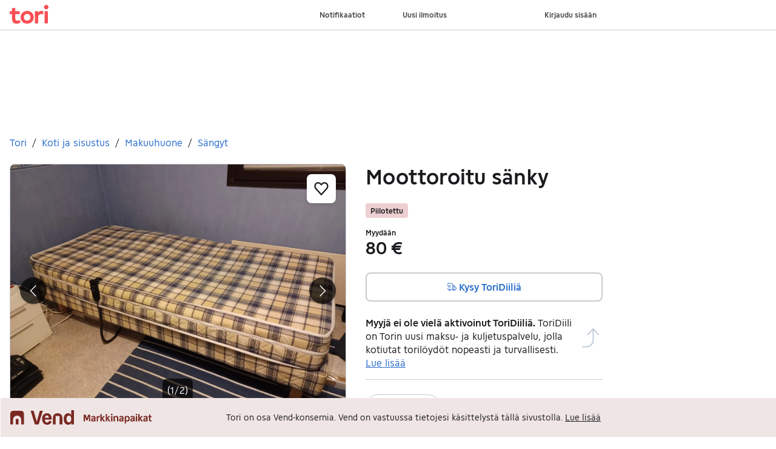

--- FILE ---
content_type: text/javascript
request_url: https://assets.tori.fi/pkg/recommerce-suggestions-podlet/0.0.214/entry.client.js
body_size: 26013
content:
import h,{forwardRef as ce,useState as F,useRef as G,useEffect as H,useCallback as Se,useImperativeHandle as Nr,useMemo as Qe}from"https://assets.finn.no/npm/react/v19/react.production.min.js";import Fr from"https://assets.finn.no/npm/react-dom/v19/react-dom.client.production.js";import Or from"https://assets.finn.no/npm/react-dom/v19/react-dom.production.js";import{Button as Z,Modal as Cr,Alert as xr,TextField as Gt,Affix as Pr,Pagination as Mr,Card as jr,Clickable as Rr,Badge as Re}from"https://assets.finn.no/pkg/@warp-ds/react/v2/warp-react-19.js";import{toast as Le}from"https://assets.finn.no/pkg/@warp-ds/elements/v2/packages/toast/index.js";import z from"https://assets.finn.no/pkg/@finn-no/pulse-sdk/v0/client.esm.min.js";function $r(r){return r&&r.__esModule&&Object.prototype.hasOwnProperty.call(r,"default")?r.default:r}var $e={exports:{}},re={};/**
 * @license React
 * react-jsx-runtime.production.js
 *
 * Copyright (c) Meta Platforms, Inc. and affiliates.
 *
 * This source code is licensed under the MIT license found in the
 * LICENSE file in the root directory of this source tree.
 */var ut;function Ar(){if(ut)return re;ut=1;var r=Symbol.for("react.transitional.element"),e=Symbol.for("react.fragment");function t(n,i,o){var a=null;if(o!==void 0&&(a=""+o),i.key!==void 0&&(a=""+i.key),"key"in i){o={};for(var s in i)s!=="key"&&(o[s]=i[s])}else o=i;return i=o.ref,{$$typeof:r,type:n,key:a,ref:i!==void 0?i:null,props:o}}return re.Fragment=e,re.jsx=t,re.jsxs=t,re}var dt;function Br(){return dt||(dt=1,$e.exports=Ar()),$e.exports}var b=Br();function Hr(r,e=globalThis.document){return e.documentElement.getAttribute(r)}function Dr(...r){for(let e=0;e<r.length;e++){const t=typeof r[e]=="function"?r[e]():r[e];if(t)return t}return null}function I(r,e,t){return e in r?Object.defineProperty(r,e,{value:t,enumerable:!0,configurable:!0,writable:!0}):r[e]=t,r}var ft="__lookupFavItem",ht=4,Ur=1e3*60*10,mt=typeof window<"u";function X(r,e,t){return{itemType:r,itemId:e,folderIds:t}}function j(r,e){return"".concat(r,":").concat(e)}class zt{constructor(e,t,n,i,o){I(this,"ttl",void 0),I(this,"version",void 0),I(this,"userId",void 0),I(this,"items",void 0),I(this,"dataFromServer",void 0),this.ttl=e,this.version=t,this.userId=o,this.items=n,this.dataFromServer=i}}function _e(r,e){return new zt(r.ttl,r.version,e,r.dataFromServer,r.userId)}class Wr{constructor(e,t,n,i,o,a){I(this,"userId",void 0),I(this,"storage",void 0),I(this,"ttl",void 0),I(this,"key",void 0),I(this,"getNow",void 0),I(this,"storageHandler",void 0),this.userId=t,this.storage=n||(mt?window.localStorage:null),this.ttl=i||Ur,this.key=o||ft,this.getNow=a||(()=>Date.now()),this.key=ft,this.storageHandler=s=>{try{var c,f;if(s.key!==this.key||s.oldValue===s.newValue||!s.newValue)return;var p=JSON.parse(s.newValue||"");if(((c=p.userId)===null||c===void 0?void 0:c.toString())!==((f=this.userId)===null||f===void 0?void 0:f.toString()))return;if(s.oldValue&&p.items){var v=JSON.parse(s.oldValue);p.items.forEach(u=>{var l=v.items!=null&&!v.items.find(m=>m.itemType===u.itemType&&m.itemId===u.itemId);if(l){var d=p.items.find(m=>m.itemType===u.itemType&&m.itemId===u.itemId)||X(u.itemType,u.itemId,[]);e(j(u.itemType,u.itemId),d)}})}else p.items.forEach(u=>{var l=p.items.find(d=>d.itemType===u.itemType&&d.itemId===u.itemId)||X(u.itemType,u.itemId,[]);e(j(u.itemType,u.itemId),l)})}catch{}},mt&&window.addEventListener("storage",this.storageHandler)}unbind(){window.removeEventListener("storage",this.storageHandler)}createEmptyState(){var e;return new zt(this.getNow()+this.ttl,ht,[],!1,(e=this.userId)===null||e===void 0?void 0:e.toString())}resetState(){var e,t=this.createEmptyState();return(e=this.storage)===null||e===void 0||e.setItem(this.key,JSON.stringify(t)),t}isValid(e){var t,n;return!e||e.version!==ht||e.ttl<=this.getNow()||((t=e.userId)===null||t===void 0?void 0:t.toString())!==((n=this.userId)===null||n===void 0?void 0:n.toString())?this.resetState():e}getState(){try{var e,t=this.isValid(JSON.parse(((e=this.storage)===null||e===void 0?void 0:e.getItem(this.key))||""));if(t)return t}catch{return this.resetState()}return this.createEmptyState()}isEmpty(){return!this.getState().dataFromServer}getFolderIds(e,t){var n=a=>a.itemType===e&&a.itemId===t,i=this.getState();if(i&&i.items){if(Array.isArray(i.items)){var o=i.items.find(n);if(o)return o.folderIds}else return[];return[]}return[]}addToFolder(e,t,n){var i=!1;function o(f){return f.itemType===e&&f.itemId===t&&(i=!0,f.folderIds.push(n)),f}try{var a,s=this.getState();if(s&&s.items&&s.items){var c=s.items.map(o);s=_e(s,c)}return i||s.items.push(X(e,t,[n])),(a=this.storage)===null||a===void 0||a.setItem(this.key,JSON.stringify(s)),!0}catch{return!1}}removeFromFolder(e,t,n){function i(c){if(c.itemType===e&&c.itemId===t){var f=c.folderIds.filter(p=>p!==n);return X(c.itemType,c.itemId,f)}return c}try{var o,a=this.getState();if(a&&a.items){var s=a.items.map(i);a=_e(a,s)}return(o=this.storage)===null||o===void 0||o.setItem(this.key,JSON.stringify(a)),!0}catch{return!1}}deleteFolderContent(e,t){function n(s){var{itemId:c,itemType:f}=s;if(t.some(v=>v.itemId===c&&v.itemType===f)){var p=s.folderIds.filter(v=>v!==e);return X(s.itemType,s.itemId,p)}return s}try{var i,o=this.getState();if(o&&o.items){var a=o.items.map(n);o=_e(o,a)}return(i=this.storage)===null||i===void 0||i.setItem(this.key,JSON.stringify(o)),!0}catch{return!1}}removeFolder(e){function t(s){var c=s.folderIds.filter(f=>f!==e);return X(s.itemType,s.itemId,c)}try{var n,i=this.getState();if(i&&i.items){var o=i.items.map(t),a=o.filter(s=>s.folderIds.length>0);i=_e(i,a)}return(n=this.storage)===null||n===void 0||n.setItem(this.key,JSON.stringify(i)),!0}catch{return!1}}setItems(e){try{var t,n=this.createEmptyState();return n.items=e,n.dataFromServer=!0,(t=this.storage)===null||t===void 0||t.setItem(this.key,JSON.stringify(n)),!0}catch{return!1}}}class R{constructor(e,t){I(this,"baseUri",void 0),I(this,"fetch",void 0),this.baseUri=e,this.fetch=t||R.fetch,this.fetchFolders=this.fetchFolders.bind(this),this.fetchMinimalFavoriteMap=this.fetchMinimalFavoriteMap.bind(this),this.addToFolder=this.addToFolder.bind(this),this.removeFromFolder=this.removeFromFolder.bind(this),this.createFolder=this.createFolder.bind(this),this.deleteFolder=this.deleteFolder.bind(this),this.fetchNumFavs=this.fetchNumFavs.bind(this),this.deleteFolderContent=this.deleteFolderContent.bind(this)}static fetch(e,t){return window.fetch(e,t)}static getCredentialsHeader(){var{host:e}=window.location;return e.includes("local.finn.no")?"include":"same-origin"}fetchMinimalFavoriteMap(){return this.fetch("".concat(this.baseUri,"/minimal"),{credentials:R.getCredentialsHeader()})}addToFolder(e,t,n){return this.fetch("".concat(this.baseUri,"/").concat(n,"/").concat(e,"/").concat(t),{credentials:R.getCredentialsHeader(),method:"PUT"})}removeFromFolder(e,t,n){return this.fetch("".concat(this.baseUri,"/").concat(n,"/").concat(e,"/").concat(t),{credentials:R.getCredentialsHeader(),method:"DELETE"})}fetchFolders(){return this.fetch(this.baseUri,{credentials:R.getCredentialsHeader()})}createFolder(e){return this.fetch("".concat(this.baseUri),{credentials:R.getCredentialsHeader(),method:"POST",headers:{"Content-Type":"application/json"},body:JSON.stringify({name:e})})}deleteFolder(e){return this.fetch("".concat(this.baseUri,"/").concat(e),{credentials:R.getCredentialsHeader(),method:"DELETE"})}fetchNumFavs(e,t){return this.fetch("".concat(this.baseUri,"/").concat(e,"/").concat(t,"/counter"),{credentials:R.getCredentialsHeader()})}deleteFolderContent(e,t){return this.fetch("".concat(this.baseUri,"/").concat(e,"/ads"),{credentials:R.getCredentialsHeader(),method:"DELETE",headers:{"Content-Type":"application/json"},body:JSON.stringify({items:t})})}}var Yt=typeof window<"u",B=Yt?window:{};class Jr{constructor(){I(this,"promise",void 0),I(this,"resolve",void 0),I(this,"reject",void 0),I(this,"timer",void 0),this.promise=new Promise((e,t)=>{this.resolve=e,this.reject=t})}}class qr{constructor(e,t,n){I(this,"namespace",void 0),I(this,"handler",void 0),I(this,"timeout",void 0),this.namespace=e,this.handler=t,this.timeout=n||15}getGlobalPromise(){return B[this.namespace]=B[this.namespace]||new Jr,B[this.namespace]}resetState(){delete B[this.namespace]}collectAndHandle(){var e=this.getGlobalPromise();return clearTimeout(e.timer),e.timer=window.setTimeout(()=>{this.resetState(),this.handler().then(e.resolve).catch(e.reject)},this.timeout),e.promise}}class vt{constructor(e){I(this,"key",void 0),this.key="".concat(e,"__queue"),B[this.key]=B[this.key]||[]}reset(){B[this.key]=[]}getQueue(){return B[this.key]}subscribe(e,t){this.getQueue().push([e,t])}unsubscribe(e,t){B[this.key]=this.getQueue().filter(n=>{var[i,o]=n;return!(i===e&&o===t)})}matches(e){return this.getQueue().filter(t=>{var[n]=t;return n.toString()===e.toString()}).map(t=>{var[,n]=t;return n})}emit(e,t){this.matches(e).forEach(n=>n(t))}}class ae{constructor(e,t,n,i,o,a){I(this,"namespace",void 0),I(this,"fetcher",void 0),I(this,"toggledStateBus",void 0),I(this,"recountStateBus",void 0),I(this,"favStorage",void 0),I(this,"getItemCollector",void 0),this.namespace=t||"__lookupFavItem",this.toggledStateBus=new vt("".concat(this.namespace,"__toggled")),this.recountStateBus=new vt("".concat(this.namespace,"__recount")),this.favStorage=new Wr((s,c)=>{this.toggledStateBus.emit(s,!!c)},e??void 0,n,i),this.fetcher=new R(a||ae.getEnvBasedUrl(),o),this.getItemCollector=new qr(this.namespace,()=>this.fetcher.fetchMinimalFavoriteMap().then(ae.validateResponseOK).then(s=>s.json()).then(s=>{this.favStorage.setItems(s.items)}).catch(()=>{})),this.fetchFolders=this.fetchFolders.bind(this),this.fetchFoldersForItem=this.fetchFoldersForItem.bind(this),this.addToFolder=this.addToFolder.bind(this),this.removeFromFolder=this.removeFromFolder.bind(this),this.createFolder=this.createFolder.bind(this),this.deleteFolder=this.deleteFolder.bind(this),this.deleteFolderContent=this.deleteFolderContent.bind(this)}unmount(){this.toggledStateBus.reset(),this.recountStateBus.reset(),this.favStorage.unbind()}static getEnvBasedUrl(){var{host:e}=Yt?window.location:{host:""};return e.includes("local.finn.no")?"http://local.finn.no:3050/favorittliste/podium-resource/favorittlistePodlet/favorite-api":e.includes("dev.finn.no")?"https://dev.finn.no/favorittliste/podium-resource/favorittlistePodlet/favorite-api":"https://www.finn.no/favorittliste/podium-resource/favorittlistePodlet/favorite-api"}getFavoriteState(e,t,n){var i=Number(t);return this.toggledStateBus.subscribe(j(e,i),n),this.isItemFavorited(e,i),()=>{this.toggledStateBus.unsubscribe(j(e,i),n)}}subscribeToRecount(e,t,n){var i=Number(t);return this.recountStateBus.subscribe(j(e,i),n),this.fetchAndEmitNumFavs(e,i),()=>{this.recountStateBus.unsubscribe(j(e,i),n)}}isItemFavorited(e,t){var n=Number(t);if(this.favStorage.isEmpty())return this.getItemCollector.collectAndHandle().then(()=>new Promise(o=>{setTimeout(()=>{var a=this.favStorage.getFolderIds(e,n);return this.toggledStateBus.emit(j(e,n),a.length>0),a.length>0?o(!0):o(!1)},0)}));var i=this.favStorage.getFolderIds(e,n);return this.toggledStateBus.emit(j(e,n),i.length>0),i.length>0?Promise.resolve(!0):Promise.resolve(!1)}addToFolder(e,t,n){var i=Number(t),o=Number(n);return this.fetcher.addToFolder(e,i,o).then(a=>(this.toggledStateBus.matches(j(e,i)).forEach(s=>s(!0)),this.favStorage.addToFolder(e,i,o),this.fetchAndEmitNumFavs(e,i),a))}removeFromFolder(e,t,n){var i=Number(t),o=Number(n);return this.fetcher.removeFromFolder(e,i,o).then(a=>(this.favStorage.removeFromFolder(e,i,o),this.uncheckHeartIfRemovedFromAllFolders(e,i),this.fetchAndEmitNumFavs(e,i),a))}deleteFolderContent(e,t){var n=Number(e);return this.fetcher.deleteFolderContent(n,t).then(i=>(this.favStorage.deleteFolderContent(n,t),t.forEach(o=>{this.uncheckHeartIfRemovedFromAllFolders(o.itemType,o.itemId),this.fetchAndEmitNumFavs(o.itemType,o.itemId)}),i))}fetchFolders(){return this.fetcher.fetchFolders()}fetchFoldersForItem(e,t){var n=Number(t);return Promise.resolve(X(e,n,this.favStorage.getFolderIds(e,n)))}createFolder(e){return this.fetcher.createFolder(e)}deleteFolder(e){var t=Number(e);return this.fetcher.deleteFolder(t).then(n=>(this.favStorage.removeFolder(t),n))}static validateResponseOK(e){return e.ok?Promise.resolve(e):Promise.reject(e)}uncheckHeartIfRemovedFromAllFolders(e,t){var n=this.favStorage.getFolderIds(e,t);n&&n.length<1&&this.toggledStateBus.matches(j(e,t)).forEach(i=>i(!1))}fetchAndEmitNumFavs(e,t){this.fetchNumFavs(e,t).then(ae.validateResponseOK).then(n=>this.emitFavCounter(n,e,t)).catch(n=>this.emitZeroCountIfNotFound(n,e,t)).catch(()=>{})}fetchNumFavs(e,t){return this.fetcher.fetchNumFavs(e,t)}emitFavCounter(e,t,n){return e.json().then(i=>this.recountStateBus.emit(j(t,n),i.counter)).catch(()=>Promise.reject(e))}emitZeroCountIfNotFound(e,t,n){return e.status===404?(this.recountStateBus.emit(j(t,n),0),Promise.resolve(e)):Promise.reject(e)}}const gt=r=>typeof r=="object"&&r!=null&&r.nodeType===1,pt=(r,e)=>(!e||r!=="hidden")&&r!=="visible"&&r!=="clip",Ae=(r,e)=>{if(r.clientHeight<r.scrollHeight||r.clientWidth<r.scrollWidth){const t=getComputedStyle(r,null);return pt(t.overflowY,e)||pt(t.overflowX,e)||(n=>{const i=(o=>{if(!o.ownerDocument||!o.ownerDocument.defaultView)return null;try{return o.ownerDocument.defaultView.frameElement}catch{return null}})(n);return!!i&&(i.clientHeight<n.scrollHeight||i.clientWidth<n.scrollWidth)})(r)}return!1},Ee=(r,e,t,n,i,o,a,s)=>o<r&&a>e||o>r&&a<e?0:o<=r&&s<=t||a>=e&&s>=t?o-r-n:a>e&&s<t||o<r&&s>t?a-e+i:0,Vr=r=>{const e=r.parentElement;return e??(r.getRootNode().host||null)},bt=(r,e)=>{var t,n,i,o;if(typeof document>"u")return[];const{scrollMode:a,block:s,inline:c,boundary:f,skipOverflowHiddenElements:p}=e,v=typeof f=="function"?f:A=>A!==f;if(!gt(r))throw new TypeError("Invalid target");const u=document.scrollingElement||document.documentElement,l=[];let d=r;for(;gt(d)&&v(d);){if(d=Vr(d),d===u){l.push(d);break}d!=null&&d===document.body&&Ae(d)&&!Ae(document.documentElement)||d!=null&&Ae(d,p)&&l.push(d)}const m=(n=(t=window.visualViewport)==null?void 0:t.width)!=null?n:innerWidth,g=(o=(i=window.visualViewport)==null?void 0:i.height)!=null?o:innerHeight,{scrollX:y,scrollY:w}=window,{height:_,width:T,top:N,right:L,bottom:x,left:$}=r.getBoundingClientRect(),{top:U,right:M,bottom:P,left:ee}=(A=>{const k=window.getComputedStyle(A);return{top:parseFloat(k.scrollMarginTop)||0,right:parseFloat(k.scrollMarginRight)||0,bottom:parseFloat(k.scrollMarginBottom)||0,left:parseFloat(k.scrollMarginLeft)||0}})(r);let S=s==="start"||s==="nearest"?N-U:s==="end"?x+P:N+_/2-U+P,C=c==="center"?$+T/2-ee+M:c==="end"?L+M:$-ee;const te=[];for(let A=0;A<l.length;A++){const k=l[A],{height:ue,width:de,top:fe,right:xe,bottom:Pe,left:he}=k.getBoundingClientRect();if(a==="if-needed"&&N>=0&&$>=0&&x<=g&&L<=m&&N>=fe&&x<=Pe&&$>=he&&L<=xe)return te;const me=getComputedStyle(k),ve=parseInt(me.borderLeftWidth,10),ge=parseInt(me.borderTopWidth,10),pe=parseInt(me.borderRightWidth,10),be=parseInt(me.borderBottomWidth,10);let W=0,J=0;const ye="offsetWidth"in k?k.offsetWidth-k.clientWidth-ve-pe:0,we="offsetHeight"in k?k.offsetHeight-k.clientHeight-ge-be:0,Me="offsetWidth"in k?k.offsetWidth===0?0:de/k.offsetWidth:0,je="offsetHeight"in k?k.offsetHeight===0?0:ue/k.offsetHeight:0;if(u===k)W=s==="start"?S:s==="end"?S-g:s==="nearest"?Ee(w,w+g,g,ge,be,w+S,w+S+_,_):S-g/2,J=c==="start"?C:c==="center"?C-m/2:c==="end"?C-m:Ee(y,y+m,m,ve,pe,y+C,y+C+T,T),W=Math.max(0,W+w),J=Math.max(0,J+y);else{W=s==="start"?S-fe-ge:s==="end"?S-Pe+be+we:s==="nearest"?Ee(fe,Pe,ue,ge,be+we,S,S+_,_):S-(fe+ue/2)+we/2,J=c==="start"?C-he-ve:c==="center"?C-(he+de/2)+ye/2:c==="end"?C-xe+pe+ye:Ee(he,xe,de,ve,pe+ye,C,C+T,T);const{scrollLeft:lt,scrollTop:ct}=k;W=je===0?0:Math.max(0,Math.min(ct+W/je,k.scrollHeight-ue/je+we)),J=Me===0?0:Math.max(0,Math.min(lt+J/Me,k.scrollWidth-de/Me+ye)),S+=ct-W,C+=lt-J}te.push({el:k,top:W,left:J})}return te},Gr=r=>r===!1?{block:"end",inline:"nearest"}:(e=>e===Object(e)&&Object.keys(e).length!==0)(r)?r:{block:"start",inline:"nearest"};function zr(r,e){if(!r.isConnected||!(i=>{let o=i;for(;o&&o.parentNode;){if(o.parentNode===document)return!0;o=o.parentNode instanceof ShadowRoot?o.parentNode.host:o.parentNode}return!1})(r))return;const t=(i=>{const o=window.getComputedStyle(i);return{top:parseFloat(o.scrollMarginTop)||0,right:parseFloat(o.scrollMarginRight)||0,bottom:parseFloat(o.scrollMarginBottom)||0,left:parseFloat(o.scrollMarginLeft)||0}})(r);if((i=>typeof i=="object"&&typeof i.behavior=="function")(e))return e.behavior(bt(r,e));const n=typeof e=="boolean"||e==null?void 0:e.behavior;for(const{el:i,top:o,left:a}of bt(r,Gr(e))){const s=o-t.top+t.bottom,c=a-t.left+t.right;i.scroll({top:s,left:c,behavior:n})}}var Be={},He={},yt;function Yr(){return yt||(yt=1,(function(r){Object.defineProperty(r,"__esModule",{value:!0}),r.errorMessages=r.ErrorType=void 0;var e;(function(t){t.MalformedUnicode="MALFORMED_UNICODE",t.MalformedHexadecimal="MALFORMED_HEXADECIMAL",t.CodePointLimit="CODE_POINT_LIMIT",t.OctalDeprecation="OCTAL_DEPRECATION",t.EndOfString="END_OF_STRING"})(e=r.ErrorType||(r.ErrorType={})),r.errorMessages=new Map([[e.MalformedUnicode,"malformed Unicode character escape sequence"],[e.MalformedHexadecimal,"malformed hexadecimal character escape sequence"],[e.CodePointLimit,"Unicode codepoint must not be greater than 0x10FFFF in escape sequence"],[e.OctalDeprecation,'"0"-prefixed octal literals and octal escape sequences are deprecated; for octal literals use the "0o" prefix instead'],[e.EndOfString,"malformed escape sequence at end of string"]])})(He)),He}var wt;function Qr(){return wt||(wt=1,(function(r){Object.defineProperty(r,"__esModule",{value:!0}),r.unraw=r.errorMessages=r.ErrorType=void 0;const e=Yr();Object.defineProperty(r,"ErrorType",{enumerable:!0,get:function(){return e.ErrorType}}),Object.defineProperty(r,"errorMessages",{enumerable:!0,get:function(){return e.errorMessages}});function t(l){return!l.match(/[^a-f0-9]/i)?parseInt(l,16):NaN}function n(l,d,m){const g=t(l);if(Number.isNaN(g)||m!==void 0&&m!==l.length)throw new SyntaxError(e.errorMessages.get(d));return g}function i(l){const d=n(l,e.ErrorType.MalformedHexadecimal,2);return String.fromCharCode(d)}function o(l,d){const m=n(l,e.ErrorType.MalformedUnicode,4);if(d!==void 0){const g=n(d,e.ErrorType.MalformedUnicode,4);return String.fromCharCode(m,g)}return String.fromCharCode(m)}function a(l){return l.charAt(0)==="{"&&l.charAt(l.length-1)==="}"}function s(l){if(!a(l))throw new SyntaxError(e.errorMessages.get(e.ErrorType.MalformedUnicode));const d=l.slice(1,-1),m=n(d,e.ErrorType.MalformedUnicode);try{return String.fromCodePoint(m)}catch(g){throw g instanceof RangeError?new SyntaxError(e.errorMessages.get(e.ErrorType.CodePointLimit)):g}}function c(l,d=!1){if(d)throw new SyntaxError(e.errorMessages.get(e.ErrorType.OctalDeprecation));const m=parseInt(l,8);return String.fromCharCode(m)}const f=new Map([["b","\b"],["f","\f"],["n",`
`],["r","\r"],["t","	"],["v","\v"],["0","\0"]]);function p(l){return f.get(l)||l}const v=/\\(?:(\\)|x([\s\S]{0,2})|u(\{[^}]*\}?)|u([\s\S]{4})\\u([^{][\s\S]{0,3})|u([\s\S]{0,4})|([0-3]?[0-7]{1,2})|([\s\S])|$)/g;function u(l,d=!1){return l.replace(v,function(m,g,y,w,_,T,N,L,x){if(g!==void 0)return"\\";if(y!==void 0)return i(y);if(w!==void 0)return s(w);if(_!==void 0)return o(_,T);if(N!==void 0)return o(N);if(L==="0")return"\0";if(L!==void 0)return c(L,!d);if(x!==void 0)return p(x);throw new SyntaxError(e.errorMessages.get(e.ErrorType.EndOfString))})}r.unraw=u,r.default=u})(Be)),Be}var Kr=Qr();const q=r=>typeof r=="string",Xr=r=>typeof r=="function",_t=new Map,Qt="en";function nt(r){return[...Array.isArray(r)?r:[r],Qt]}function it(r,e,t){const n=nt(r);t||(t="default");let i;if(typeof t=="string")switch(i={day:"numeric",month:"short",year:"numeric"},t){case"full":i.weekday="long";case"long":i.month="long";break;case"short":i.month="numeric";break}else i=t;return Ne(()=>Fe("date",n,t),()=>new Intl.DateTimeFormat(n,i)).format(q(e)?new Date(e):e)}function Zr(r,e,t){let n;if(t||(t="default"),typeof t=="string")switch(n={second:"numeric",minute:"numeric",hour:"numeric"},t){case"full":case"long":n.timeZoneName="short";break;case"short":delete n.second}else n=t;return it(r,e,n)}function Ke(r,e,t){const n=nt(r);return Ne(()=>Fe("number",n,t),()=>new Intl.NumberFormat(n,t)).format(e)}function Et(r,e,t,{offset:n=0,...i}){const o=nt(r),a=e?Ne(()=>Fe("plural-ordinal",o),()=>new Intl.PluralRules(o,{type:"ordinal"})):Ne(()=>Fe("plural-cardinal",o),()=>new Intl.PluralRules(o,{type:"cardinal"}));return i[t]??i[a.select(t-n)]??i.other}function Ne(r,e){const t=r();let n=_t.get(t);return n||(n=e(),_t.set(t,n)),n}function Fe(r,e,t){const n=e.join("-");return`${r}-${n}-${JSON.stringify(t)}`}const Kt=/\\u[a-fA-F0-9]{4}|\\x[a-fA-F0-9]{2}/,Xt="%__lingui_octothorpe__%",en=(r,e,t={})=>{const n=e||r,i=a=>typeof a=="object"?a:t[a],o=(a,s)=>{const c=Object.keys(t).length?i("number"):void 0,f=Ke(n,a,c);return s.replace(new RegExp(Xt,"g"),f)};return{plural:(a,s)=>{const{offset:c=0}=s,f=Et(n,!1,a,s);return o(a-c,f)},selectordinal:(a,s)=>{const{offset:c=0}=s,f=Et(n,!0,a,s);return o(a-c,f)},select:tn,number:(a,s)=>Ke(n,a,i(s)||{style:s}),date:(a,s)=>it(n,a,i(s)||s),time:(a,s)=>Zr(n,a,i(s)||s)}},tn=(r,e)=>e[r]??e.other;function rn(r,e,t){return(n={},i)=>{const o=en(e,t,i),a=(c,f=!1)=>Array.isArray(c)?c.reduce((p,v)=>{if(v==="#"&&f)return p+Xt;if(q(v))return p+v;const[u,l,d]=v;let m={};l==="plural"||l==="selectordinal"||l==="select"?Object.entries(d).forEach(([y,w])=>{m[y]=a(w,l==="plural"||l==="selectordinal")}):m=d;let g;if(l){const y=o[l];g=y(n[u],m)}else g=n[u];return g==null?p:p+g},""):c,s=a(r);return q(s)&&Kt.test(s)?Kr.unraw(s):q(s)?s:s?String(s):""}}var nn=Object.defineProperty,on=(r,e,t)=>e in r?nn(r,e,{enumerable:!0,configurable:!0,writable:!0,value:t}):r[e]=t,sn=(r,e,t)=>(on(r,e+"",t),t);let an=class{constructor(){sn(this,"_events",{})}on(e,t){var n;return(n=this._events)[e]??(n[e]=[]),this._events[e].push(t),()=>this.removeListener(e,t)}removeListener(e,t){const n=this._getListeners(e);if(!n)return;const i=n.indexOf(t);~i&&n.splice(i,1)}emit(e,...t){const n=this._getListeners(e);n&&n.map(i=>i.apply(this,t))}_getListeners(e){const t=this._events[e];return Array.isArray(t)?t:!1}};var ln=Object.defineProperty,cn=(r,e,t)=>e in r?ln(r,e,{enumerable:!0,configurable:!0,writable:!0,value:t}):r[e]=t,Y=(r,e,t)=>(cn(r,typeof e!="symbol"?e+"":e,t),t);let un=class extends an{constructor(e){super(),Y(this,"_locale",""),Y(this,"_locales"),Y(this,"_localeData",{}),Y(this,"_messages",{}),Y(this,"_missing"),Y(this,"_messageCompiler"),Y(this,"t",this._.bind(this)),e.missing!=null&&(this._missing=e.missing),e.messages!=null&&this.load(e.messages),e.localeData!=null&&this.loadLocaleData(e.localeData),(typeof e.locale=="string"||e.locales)&&this.activate(e.locale??Qt,e.locales)}get locale(){return this._locale}get locales(){return this._locales}get messages(){return this._messages[this._locale]??{}}get localeData(){return this._localeData[this._locale]??{}}_loadLocaleData(e,t){const n=this._localeData[e];n?Object.assign(n,t):this._localeData[e]=t}setMessagesCompiler(e){return this._messageCompiler=e,this}loadLocaleData(e,t){typeof e=="string"?this._loadLocaleData(e,t):Object.keys(e).forEach(n=>this._loadLocaleData(n,e[n])),this.emit("change")}_load(e,t){const n=this._messages[e];n?Object.assign(n,t):this._messages[e]=t}load(e,t){typeof e=="string"&&typeof t=="object"?this._load(e,t):Object.entries(e).forEach(([n,i])=>this._load(n,i)),this.emit("change")}loadAndActivate({locale:e,locales:t,messages:n}){this._locale=e,this._locales=t||void 0,this._messages[this._locale]=n,this.emit("change")}activate(e,t){this._locale=e,this._locales=t,this.emit("change")}_(e,t,n){if(!this.locale)throw new Error("Lingui: Attempted to call a translation function without setting a locale.\nMake sure to call `i18n.activate(locale)` before using Lingui functions.\nThis issue may also occur due to a race condition in your initialization logic.");let i=n?.message;e||(e=""),q(e)||(t=e.values||t,i=e.message,e=e.id);const o=this.messages[e],a=o===void 0,s=this._missing;if(s&&a)return Xr(s)?s(this._locale,e):s;a&&this.emit("missing",{id:e,locale:this._locale});let c=o||i||e;return q(c)&&(this._messageCompiler?c=this._messageCompiler(c):console.warn(`Uncompiled message detected! Message:

> ${c}

That means you use raw catalog or your catalog doesn't have a translation for the message and fallback was used.
ICU features such as interpolation and plurals will not work properly for that message. 

Please compile your catalog first. 
`)),q(c)&&Kt.test(c)?JSON.parse(`"${c}"`):q(c)?c:rn(c,this._locale,this._locales)(t,n?.formats)}date(e,t){return it(this._locales||this._locale,e,t)}number(e,t){return Ke(this._locales||this._locale,e,t)}};function dn(r={}){return new un(r)}const E=dn(),ot={titleText:"mb-0 h4 sm:h3"};var fn={},hn=Object.defineProperty,It=Object.getOwnPropertySymbols,mn=Object.prototype.hasOwnProperty,vn=Object.prototype.propertyIsEnumerable,kt=(r,e,t)=>e in r?hn(r,e,{enumerable:!0,configurable:!0,writable:!0,value:t}):r[e]=t,gn=(r,e)=>{for(var t in e||(e={}))mn.call(e,t)&&kt(r,t,e[t]);if(It)for(var t of It(e))vn.call(e,t)&&kt(r,t,e[t]);return r},pn=JSON.parse('{"icon.title.landscape":["Sol og fjell"]}'),bn=JSON.parse('{"icon.title.landscape":["Sun and mountains"]}'),yn=JSON.parse('{"icon.title.landscape":["Aurinko ja vuoret"]}'),wn=JSON.parse('{"icon.title.landscape":["Sol og bjerge"]}'),_n=JSON.parse('{"icon.title.landscape":["Sol och berg"]}'),Zt=["en","nb","fi","da","sv"],er="en",En=()=>{var r;let e;switch((r=process==null?void 0:fn)==null?void 0:r.NMP_BRAND){case"FINN":e="nb";break;case"TORI":e="fi";break;case"BLOCKET":e="sv";break;case"DBA":e="da";break;default:e="en"}return e},tr=()=>{var r;const e=(r=document?.location)==null?void 0:r.hostname;return e?.includes("finn")?"nb":e.includes("tori")?"fi":e.includes("blocket")?"sv":e.includes("dba")?"da":er},De=r=>Zt.find(e=>r===e||r.toLowerCase().includes(e))||tr();function In(){var r;if(typeof window>"u"){const e=En();return De(e)}try{const e=(r=document?.documentElement)==null?void 0:r.lang,t=tr();return Zt.includes(e)?De(e??t):(console.warn("Unsupported locale set in html lang tag, falling back to detection by hostname"),De(t))}catch(e){return console.warn("could not detect locale, falling back to source locale",e),er}}var kn=(r,e,t,n,i,o)=>r==="nb"?t:r==="fi"?n:r==="da"?i:r==="sv"?o:e,Tn=(r,e,t,n,i)=>{const o=In(),a=kn(o,r,e,t,n,i);E.load(o,a),E.activate(o)};Tn(bn,pn,yn,wn,_n);var Sn=E.t({message:"Sun and mountains",id:"icon.title.landscape",comment:"Title for landscape icon"}),Ln=r=>h.createElement("svg",gn({xmlns:"http://www.w3.org/2000/svg",width:"56",height:"56",fill:"none",viewBox:"0 0 56 56",dangerouslySetInnerHTML:{__html:`<title>${Sn}</title><path stroke="currentColor" stroke-linecap="round" stroke-linejoin="round" stroke-width="2" d="M16 20a8 8 0 1 0 0-16 8 8 0 0 0 0 16M53 50 38.648 26.58A3.53 3.53 0 0 0 35.749 25a3.52 3.52 0 0 0-2.933 1.514l-9.393 13.464-5.821-4.685a3.53 3.53 0 0 0-2.749-.736 3.52 3.52 0 0 0-2.396 1.538L3 50"></path>`}},r)),Nn=Ln,Fn={};function Tt(r,e,t,n,i,o,a){try{var s=r[o](a),c=s.value}catch(f){return void t(f)}s.done?e(c):Promise.resolve(c).then(n,i)}function D(r){return function(){var e=this,t=arguments;return new Promise(function(n,i){var o=r.apply(e,t);function a(c){Tt(o,n,i,a,s,"next",c)}function s(c){Tt(o,n,i,a,s,"throw",c)}a(void 0)})}}function rr(r,e,t){return(e=Pn(e))in r?Object.defineProperty(r,e,{value:t,enumerable:!0,configurable:!0,writable:!0}):r[e]=t,r}function Xe(){return Xe=Object.assign?Object.assign.bind():function(r){for(var e=1;e<arguments.length;e++){var t=arguments[e];for(var n in t)({}).hasOwnProperty.call(t,n)&&(r[n]=t[n])}return r},Xe.apply(null,arguments)}function St(r,e){var t=Object.keys(r);if(Object.getOwnPropertySymbols){var n=Object.getOwnPropertySymbols(r);e&&(n=n.filter(function(i){return Object.getOwnPropertyDescriptor(r,i).enumerable})),t.push.apply(t,n)}return t}function Lt(r){for(var e=1;e<arguments.length;e++){var t=arguments[e]!=null?arguments[e]:{};e%2?St(Object(t),!0).forEach(function(n){rr(r,n,t[n])}):Object.getOwnPropertyDescriptors?Object.defineProperties(r,Object.getOwnPropertyDescriptors(t)):St(Object(t)).forEach(function(n){Object.defineProperty(r,n,Object.getOwnPropertyDescriptor(t,n))})}return r}function On(r,e){if(r==null)return{};var t,n,i=Cn(r,e);if(Object.getOwnPropertySymbols){var o=Object.getOwnPropertySymbols(r);for(n=0;n<o.length;n++)t=o[n],e.indexOf(t)===-1&&{}.propertyIsEnumerable.call(r,t)&&(i[t]=r[t])}return i}function Cn(r,e){if(r==null)return{};var t={};for(var n in r)if({}.hasOwnProperty.call(r,n)){if(e.indexOf(n)!==-1)continue;t[n]=r[n]}return t}function xn(r,e){if(typeof r!="object"||!r)return r;var t=r[Symbol.toPrimitive];if(t!==void 0){var n=t.call(r,e);if(typeof n!="object")return n;throw new TypeError("@@toPrimitive must return a primitive value.")}return(e==="string"?String:Number)(r)}function Pn(r){var e=xn(r,"string");return typeof e=="symbol"?e:e+""}var Mn=JSON.parse('{"addInAList":["Føj til liste"],"backButton":["Tilbage"],"chooseList":["Føj til en favoritliste"],"createListError":["Listen kunne ikke oprettes. Prøv venligst igen senere."],"createNewList":["Opret ny liste"],"createNewWantedList":["Opret ny ønskeliste"],"duplicateListError":["Du har allerede en liste med dette navn. Prøv igen med et andet navn."],"favoriteAddedErrorToast":["Kunne ikke tilføje favoritten. Prøv igen senere."],"favoriteAddedToast":["Favorit blev føjet til ",["folder"]],"favoriteRemovedErrorToast":["Kunne ikke fjerne favoritten, prøv igen senere."],"favoriteRemovedToast":["Fjern favorit fra ",["folder"]],"genericListErrorMessage":["Vi har lidt tekniske problemer. Prøv igen om lidt."],"genericListErrorTitle":["Hovsa!"],"heartButtonText":["Føj til favoritter."],"heartButtonTextToggled":["Tilføjet som favorit."],"heartIconAriaLabel":["Ikon formet som omridset af et hjerte"],"heartIconAriaLabelToggled":["Hjerteformet ikon med fyldfarve"],"listNameHelpText":[["length"]," / 40 tegn"],"listNameHelpTextErrorMinLength":["Indtast mindst ét tegn"],"listNameLabel":["Giv listen et navn"],"listNotFound":["Kunne ikke finde nogen lister, der matcher din søgning"],"login":["Log ind"],"loginNudge":["Log ind for at føje annoncen til dine favoritter, så du nemt kan finde den igen, uanset hvor du er."],"newList":["Ny liste"],"notNow":["Ikke nu"],"searchLabel":["Søg efter en liste"],"searchPlaceholder":["Navn på en liste"]}'),jn=JSON.parse(`{"addInAList":["Add to list"],"backButton":["Back"],"chooseList":["Add to a favourite list"],"createListError":["The list could not be created. Please try again later."],"createNewList":["Create new list"],"createNewWantedList":["Create new wishlist"],"duplicateListError":["You already have a list with this name. Please give it another name."],"favoriteAddedErrorToast":["Couldn't add the favourite. Please try again later."],"favoriteAddedToast":["Favourite was added to ",["folder"]],"favoriteRemovedErrorToast":["Couldn't remove the favourite. Please try again later."],"favoriteRemovedToast":["Remove favourite from ",["folder"]],"genericListErrorMessage":["There are gremlins about. Try again in a bit."],"genericListErrorTitle":["Oops!"],"heartButtonText":["Add to favourites."],"heartButtonTextToggled":["Added as favourite."],"heartIconAriaLabel":["Icon of the outline of a heart"],"heartIconAriaLabelToggled":["Icon of a filled heart"],"listNameHelpText":[["length"]," / 40 characters"],"listNameHelpTextErrorMinLength":["Enter at least one character"],"listNameLabel":["Give the list a name"],"listNotFound":["Couldn't find any lists that match your search :("],"login":["Log in"],"loginNudge":["Log in to add the listing to your favourites so you can easily find it again, no matter where you are."],"newList":["New list"],"notNow":["Not now"],"searchLabel":["Search for a list"],"searchPlaceholder":["Name of a list"]}`),Rn=JSON.parse('{"addInAList":["Tallenna"],"backButton":["Peruuta"],"chooseList":["Tallenna suosikkeihin"],"createListError":["Kansiota ei voitu luoda. Yritä myöhemmin uudelleen."],"createNewList":["Luo uusi kansio"],"createNewWantedList":["Luo toivelista"],"duplicateListError":["Tämän niminen kansio on jo olemassa. Yritä uudelleen eri nimellä."],"favoriteAddedErrorToast":["Ilmoitusta ei voitu lisätä suosikiksi. Yritä myöhemmin uudelleen."],"favoriteAddedToast":["Ilmoitus tallennettu kansioon ",["folder"]],"favoriteRemovedErrorToast":["Ilmoitusta ei voitu poistaa suosikeista. Yritä myöhemmin uudelleen."],"favoriteRemovedToast":["Ilmoitus poistettu kansiosta ",["folder"]],"genericListErrorMessage":["Jotain meni pieleen. Yritä hetken päästä uudelleen."],"genericListErrorTitle":["Hups!"],"heartButtonText":["Lisää suosikiksi."],"heartButtonTextToggled":["Lisätty suosikkeihin."],"heartIconAriaLabel":["Sydämen ääriviivojen kuvake"],"heartIconAriaLabelToggled":["Täytetyn sydämen kuvake"],"listNameHelpText":[["length"]," / 40 merkkiä"],"listNameHelpTextErrorMinLength":["Syötä vähintään yksi merkki"],"listNameLabel":["Nimi"],"listNotFound":["Hakua vastaavia kansioita ei löytynyt"],"login":["Kirjaudu sisään"],"loginNudge":["Kirjaudu sisään, niin voit lisätä ilmoituksen suosikiksi. Näin löydät sen helposti uudelleen."],"newList":["Luo uusi kansio"],"notNow":["Ei nyt"],"searchLabel":["Hae kansiota"],"searchPlaceholder":["Kansion nimi"]}'),$n=JSON.parse('{"addInAList":["Legg i liste"],"backButton":["Tilbake"],"chooseList":["Legg til på favorittliste"],"createListError":["Listen kunne ikke opprettes. Prøv igjen senere."],"createNewList":["Lag ny liste"],"createNewWantedList":["Lag ny ønskeliste"],"duplicateListError":["Du har allerede en liste med dette navnet. Gi listen et annet navn."],"favoriteAddedErrorToast":["Kunne ikke legge til favoritten. Prøv på nytt senere."],"favoriteAddedToast":["Favoritten ble lagt til i ",["folder"]],"favoriteRemovedErrorToast":["Kunne ikke fjerne favoritten. Prøv på nytt senere."],"favoriteRemovedToast":["Fjernet favoritten fra ",["folder"]],"genericListErrorMessage":["Nå er det rusk i maskineriet. Prøv igjen om litt."],"genericListErrorTitle":["Usjda!"],"heartButtonText":["Legg til som favoritt."],"heartButtonTextToggled":["Lagt til som favoritt."],"heartIconAriaLabel":["Ikon med hjerteomriss"],"heartIconAriaLabelToggled":["Ikon med fylt hjerte"],"listNameHelpText":[["length"]," / 40 tegn"],"listNameHelpTextErrorMinLength":["Skriv minst ett tegn"],"listNameLabel":["Gi listen et navn"],"listNotFound":["Fant ingen lister som svarer til søket ditt :("],"login":["Logg inn"],"loginNudge":["Logg inn for å legge annonsen i dine favorittlister. Da kan du lett finne de igjen senere, uansett hvor du er."],"newList":["Ny liste"],"notNow":["Ikke nå"],"searchLabel":["Søk etter en liste"],"searchPlaceholder":["Navn på en liste"]}'),An=JSON.parse('{"addInAList":["Lägg till i lista"],"backButton":["Tillbaka"],"chooseList":["Lägg till i en favoritlista"],"createListError":["Listan kunde inte skapas. Försök igen senare."],"createNewList":["Skapa ny lista"],"createNewWantedList":["Skapa ny önskelista"],"duplicateListError":["Du har redan en lista med det här namnet. Välj ett annat namn."],"favoriteAddedErrorToast":["Det gick inte att lägga till favoriten. Försök igen senare."],"favoriteAddedToast":["Favorit lades till i ",["folder"]],"favoriteRemovedErrorToast":["Det gick inte att ta bort favoriten. Försök igen senare."],"favoriteRemovedToast":["Favorit borttagen från ",["folder"]],"genericListErrorMessage":["Gångjärnen behöver smörjas. Försök igen om en stund."],"genericListErrorTitle":["Hoppsan!"],"heartButtonText":["Lägg till i favoriter."],"heartButtonTextToggled":["Tillagd i favoriter."],"heartIconAriaLabel":["Ikon med siluett av ett hjärta"],"heartIconAriaLabelToggled":["Ikon med ett ifyllt hjärta"],"listNameHelpText":[["length"]," / 40 tecken"],"listNameHelpTextErrorMinLength":["Skriv minst ett tecken"],"listNameLabel":["Ge listan ett namn"],"listNotFound":["Det fanns inga listor som matchade din sökning :("],"login":["Logga in"],"loginNudge":["Logga in för att lägga till listan i dina favoriter så att du enkelt hittar den igen, var du än är."],"newList":["Ny lista"],"notNow":["Inte nu"],"searchLabel":["Sök efter en lista"],"searchPlaceholder":["Namn på en lista"]}'),Bn=r=>h.createElement("svg",{"aria-label":r.ariaLabel,xmlns:"http://www.w3.org/2000/svg",width:24,height:24,fill:"none",viewBox:"0 0 16 16"},h.createElement("path",{fill:r.fill||"none",stroke:r.stroke||"currentColor",strokeLinecap:"round",strokeLinejoin:"round",strokeWidth:1.5,d:"M8.002 14.5 2.035 7.892a3.888 3.888 0 0 1-.99-2.057 3.93 3.93 0 0 1 .328-2.267v0A3.528 3.528 0 0 1 2.415 2.23a3.425 3.425 0 0 1 1.532-.682 3.39 3.39 0 0 1 1.667.131 3.454 3.454 0 0 1 1.412.914l.976 1.035.974-1.034c.39-.418.875-.731 1.412-.913a3.39 3.39 0 0 1 1.665-.131 3.43 3.43 0 0 1 1.532.681c.448.352.806.81 1.041 1.336v0c.332.704.447 1.494.329 2.267a3.885 3.885 0 0 1-.99 2.056L8.002 14.5Z"})),Hn=ce((r,e)=>{var{className:t,onClick:n,toggled:i,variant:o,numFavs:a}=r,s={},c={},f="inline-flex items-center justify-center flex-row-reverse ".concat(i?"s-text-link":""," ").concat(t??"");switch(o){case"heart":s={pill:!0,className:f};break;case"heart-blue":s={pill:!0,className:f},c={stroke:"var(--w-s-color-icon-primary)"};break;case"heart-on-image":s={pill:!0,className:f},c={stroke:"var(--w-s-color-icon-inverted)",fill:"var(--w-s-color-icon-subtle)"};break;case"button":s={utility:!0,quiet:!0,className:f};break;case"button-with-text":s={utility:!0,quiet:!0,className:"".concat(f," whitespace-nowrap")};break;case"button-on-image":s={utility:!0,quiet:!0,className:"".concat(f," whitespace-nowrap shadow-s")};break}c=Lt(Lt({},c),{},{ariaLabel:i?E.t({id:"heartIconAriaLabelToggled",message:"Icon of a filled heart"}):E.t({id:"heartIconAriaLabel",message:"Icon of the outline of a heart"})}),i&&(c.fill="var(--w-s-color-icon-primary)",c.stroke="var(--w-s-color-icon-primary)");var p=()=>i?E.t({id:"heartButtonTextToggled"}):E.t({id:"heartButtonText"});return h.createElement(Z,Xe({"aria-haspopup":"dialog","aria-pressed":i,onClick:n,ref:e},s),a>0?h.createElement("span",{className:"pl-4"},a):null,h.createElement("span",{className:"ml-14 ".concat(o!=="button-with-text"&&"sr-only")},p()),h.createElement(Bn,c))});class Ze extends Error{constructor(e,t){super(e),rr(this,"isDueToConflict",void 0),this.name="CreateFolderError",this.isDueToConflict=t}}class et extends Error{constructor(e){super(e),this.name="AddFavoriteError"}}class Nt extends Error{constructor(e){super(e),this.name="RemoveFavoriteError"}}var nr=(function(){var r=D(function*(e){var{api:t,folderId:n,itemId:i,itemType:o}=e;try{var a=yield t.addToFolder(o,i,n);if(a.status!==201)return{ok:!1,error:new et("Could not add item ".concat(i," to folder ").concat(n,". Status code: ").concat(a.status,"."))};var s={type:"Click",intent:"Save",name:"New favorite",object:{id:"favoritelist:".concat(n),type:"UIElement",elementType:"Popup",name:"Favorite List",items:[{type:"ClassifiedAd",id:o==="Hotel"?"hotel:".concat(i):"".concat(i),contentId:"".concat(i),name:"n/a",category:"n/a"}]},target:{id:o==="Hotel"?"classified:hotel:".concat(i):"classified:".concat(i),type:"SavedList",name:"Favorite list"}};return z.trackEvent(s),{ok:!0,value:void 0}}catch{return{ok:!1,error:new et("Unknown error occurred")}}});return function(t){return r.apply(this,arguments)}})(),Dn=(function(){var r=D(function*(e){var{api:t,folderId:n,itemId:i,itemType:o}=e;try{var a=yield t.removeFromFolder(o,i,n);if(a.status!==204)return{ok:!1,error:new Nt("Could not remove item ".concat(i," from folder ").concat(n,". Status code: ").concat(a.status,"."))};var s={type:"Click",intent:"Edit",name:"New favorite",object:{id:"favoritelist:".concat(n),type:"UIElement",elementType:"Button",name:"Favorite List",items:[{type:"ClassifiedAd",id:o==="Hotel"?"hotel:".concat(i):"".concat(i),contentId:"".concat(i),name:"n/a",category:"n/a"}]},target:{id:o==="Hotel"?"classified:hotel:".concat(i):"classified:".concat(i),type:"FavoriteItem",name:"Classified Ad"}};return z.trackEvent(s),{ok:!0,value:void 0}}catch{return{ok:!1,error:new Nt("Unknown error occurred")}}});return function(t){return r.apply(this,arguments)}})(),Un=(function(){var r=D(function*(e){var{api:t,folderName:n}=e;try{var i=yield t.createFolder(n);if(!i.ok)return{ok:!1,error:new Ze("".concat(i.status),i.status===409)};var{folderid:o}=yield i.json(),a={type:"Click",intent:"Create",name:"New favorite list",object:{type:"UIElement",id:"favoritelist:".concat(o),elementType:"Popup"},target:{id:"favoritelist:".concat(o),type:"SavedList",name:"Favorite list"}};return z.trackEvent(a),{ok:!0,value:o}}catch{return{ok:!1,error:new Ze("Unknown error occurred",!1)}}});return function(t){return r.apply(this,arguments)}})(),Wn=ce((r,e)=>{var{adExists:t,itemType:n,itemId:i,api:o,closeCallback:a,folder:s,handleError:c}=r;function f(){return p.apply(this,arguments)}function p(){return p=D(function*(){c(""),t?yield l():yield v()}),p.apply(this,arguments)}function v(){return u.apply(this,arguments)}function u(){return u=D(function*(){var m=yield nr({api:o,itemType:n,itemId:i,folderId:s.folderid});m.ok?(Le(E.t({id:"favoriteAddedToast",values:{folder:s.name}}),{type:"success"}),a()):(console.error(m.error),c(E.t({id:"favoriteAddedErrorToast"})))}),u.apply(this,arguments)}function l(){return d.apply(this,arguments)}function d(){return d=D(function*(){var m=yield Dn({api:o,itemType:n,itemId:i,folderId:s.folderid});m.ok?(Le(E.t({id:"favoriteRemovedToast",values:{folder:s.name}}),{type:"success"}),a()):(console.error(m.error),c(E.t({id:"favoriteRemovedErrorToast"})))}),d.apply(this,arguments)}return h.createElement(jr,{selected:t},h.createElement("div",{className:"grid grid-cols-4 md:grid-cols-3 flex-row"},s.image?h.createElement("img",{style:{aspectRatio:"1/1"},className:"w-full rounded-l-8 object-cover",src:s.image,alt:"Description"}):h.createElement(Nn,{className:"w-full rounded-l-8 p-24 h-full image-aspect object-cover s-icon-subtle s-bg-subtle"}),h.createElement("div",{className:"col-span-2 p-16"},h.createElement(Rr,{onClick:f},h.createElement("p",{className:"text-s text-left text-ellipsis line-clamp-2"},s.name.trim())))))});function Jn(r){var{currentPage:e,totalPages:t=0,setCurrentPage:n}=r,i=h.useCallback(o=>{var a={object:{type:"Listing",layout:"List",pageNumber:o}};z.trackPageView(a),n(o)},[n]);return!t||t<=1?null:h.createElement(Mr,{className:"pt-8 pb-4",createHref:()=>"#",currentPage:e,lastPage:t,onChange:i})}var qn=r=>{var{onSearch:e,initialFocusRef:t}=r;return h.createElement(Gt,{ref:t,label:E.t({id:"searchLabel"}),type:"search",placeholder:E.t({id:"searchPlaceholder"}),onChange:n=>e(n.target.value)},h.createElement(Pr,{suffix:!0,search:!0,onClick:()=>e(t.textfield.value)}))},Vn=r=>{var{pageSize:e,folders:t,searchQuery:n,specialButtons:i}=r,[o,a]=F(1),s=Qe(()=>{var f=Math.ceil((t.length+i)/e),p=(o-1)*e-(o>1?i:0),v=Math.min(o*e-1-i,t.length-1);return{totalPages:f,startIndex:p,endIndex:v}},[o,t.length,e,i]),c=Qe(()=>t.filter((f,p)=>p>=s.startIndex&&p<=s.endIndex),[t,s.endIndex,s.startIndex]);return H(()=>{(n||t.length)&&a(1)},[n,t.length]),{pagination:s,paginatedFolders:c,currentPage:o,setCurrentPage:a}},Gn=r=>{var{items:e}=r,[t,n]=F(""),i=Qe(()=>{var o=t.toLowerCase();return o?e.filter(a=>a.name.toLowerCase().includes(o)):e},[e,t]);return{searchQuery:t,setSearchQuery:n,filteredFavoriteLists:i}},zn=ce((r,e)=>{var{itemType:t,itemId:n,api:i,closeCallback:o,folders:a,foldersWithItem:s,setErrorMessage:c,toggleCreateNewFolder:f}=r;return h.createElement("div",{className:"grid md:grid-cols-2 gap-16 mt-24 pb-24"},a.map((p,v)=>h.createElement("div",{key:p.folderid},h.createElement(Wn,{ref:!f&&v===0?e:void 0,adExists:!!s.folderIds&&s.folderIds.includes(p.folderid),itemType:t,itemId:n,api:i,closeCallback:o,folder:p,handleError:u=>c(u),key:p.folderid}))))}),Yn=r=>{var{itemType:e,itemId:t,api:n,closeCallback:i,errorMessage:o,foldersWithItem:a,items:s,setErrorMessage:c,toggleCreateNewFolder:f,initialFocusRef:p,mobileFocusHeading:v}=r,{filteredFavoriteLists:u,searchQuery:l,setSearchQuery:d}=Gn({items:s});function m(){d(""),f()}var{currentPage:g,paginatedFolders:y,pagination:w,setCurrentPage:_}=Vn({folders:u,pageSize:6,searchQuery:l,specialButtons:0}),T=G(null),N=G(null),[L,x]=F(!1),$=Se(P=>{_(P),x(!0)},[_]);H(()=>{if(v){var P;(P=T.current)===null||P===void 0||P.focus()}},[v]),H(()=>{L&&g>=0&&N.current&&(N.current.focus(),x(!1))},[g,L]);var U=h.createElement(h.Fragment,null),M=h.createElement(h.Fragment,null,h.createElement("div",{className:"grid grid-cols-5 items-end gap-16 mb-16 outline-none",ref:T,tabIndex:v?0:-1},h.createElement("div",{className:"col-span-5 sm:col-span-3"},h.createElement(qn,{onSearch:P=>d(P),initialFocusRef:p})),h.createElement(Z,{utility:!0,onClick:m,className:"col-span-5 sm:col-span-2 lt-sm:min-w-full"},E.t({id:"createNewList",message:"Create new list"}))),l!==""&&u.length<1?h.createElement("p",{className:"pt-32 px-8 text-center text-m font-bold"},E.t({id:"listNotFound",message:"Couldn't find any lists that match your search :("})):h.createElement("span",null),h.createElement(xr,{type:"negative",show:!!o},h.createElement("p",{className:"font-bold"},E.t({id:"genericListErrorTitle",message:"Oops!"})),h.createElement("p",null,o||E.t({id:"genericListErrorMessage",message:"There are gremlins about. Try again in a bit."}))),h.createElement(zn,{ref:N,itemType:e,itemId:t,api:n,closeCallback:i,folders:y,foldersWithItem:a,setErrorMessage:c,toggleCreateNewFolder:g!==1||l?void 0:f}),h.createElement(Jn,{currentPage:g,setCurrentPage:$,totalPages:w.totalPages}));return[M,U,h.createElement("h1",{className:ot.titleText},E.t({id:"chooseList",message:"Add to a favourite list"}))]},Qn=(r,e)=>{var t=i=>(o,a)=>o.default?-1:a.default?1:i.includes(o.folderid)&&i.includes(a.folderid)?0:i.includes(o.folderid)?-1:i.includes(a.folderid)?1:0;if(r){var n=t(r);return e.sort(n)}else return e},Kn=r=>{var{api:e,itemType:t,itemId:n,userId:i,isOpen:o}=r,[a,s]=F([]),[c,f]=F({itemType:t,itemId:n,folderIds:[]}),[p,v]=F("");return H(()=>{if(!o)return;var u=!1;function l(){return d.apply(this,arguments)}function d(){return d=D(function*(){try{var[m,g]=yield Promise.all([e.fetchFoldersForItem(t,n),e.fetchFolders().then(w=>w.json())]);if(!u){f(m);var y=Qn(m.folderIds,g);s(y)}}catch(w){console.error(w),v(E.t({id:"genericListErrorMessage"}))}}),d.apply(this,arguments)}if(i)return l(),()=>{u=!0}},[t,n,e,i,o]),{items:a,errorMessage:p,foldersWithItem:c}},Xn=r=>{var{toggled:e,userId:t,itemType:n,itemId:i,isOpen:o}=r;H(()=>{if(o&&t){var a={type:"Click",intent:e?"Delete":"Create",name:"New favorite",object:{id:n==="Hotel"?"classified:hotel:".concat(i):"classified:".concat(i),type:"UIElement",elementType:"Button",items:[{type:"ClassifiedAd",id:n==="Hotel"?"hotel:".concat(i):"".concat(i),contentId:"".concat(i),name:"n/a",category:"n/a"}]},target:{id:n==="Hotel"?"classified:hotel:".concat(i):"classified:".concat(i),type:"FavoriteItem",name:"Classified Ad"}};z.trackEvent(a)}},[o])},Zn=r=>{var{closeCallback:e,redirectUrl:t=window.location.href}=r,n=h.createElement(h.Fragment,null,h.createElement(Z,{quiet:!0,className:"mr-8",onClick:e},E.t({id:"notNow",message:"Not now"})),h.createElement(Z,{primary:!0,href:"/auth/login?redirectUrl=".concat(encodeURIComponent(t))},E.t({id:"login",message:"Log in"}))),i=h.createElement("div",null,h.createElement("p",null,E.t({id:"loginNudge",message:"Log in to add the listing to your favourites so you can easily find it again, no matter where you are."})));return[i,n,h.createElement("h3",{className:ot.titleText},E.t({id:"login",message:"Log in"}))]},ei=r=>{var{api:e,itemType:t,itemId:n,setErrorMessage:i,closeCallback:o}=r,a=G(!1);return(function(){var s=D(function*(c){if(!a.current){a.current=!0;try{var f=yield Un({api:e,folderName:c});if(!f.ok)throw f.error;var p=yield nr({api:e,folderId:f.value,itemId:n,itemType:t});if(!p.ok)throw p.error;Le(E.t({id:"favoriteAddedToast",values:{folder:c}}),{type:"success"}),o()}catch(v){switch(a.current=!1,!0){case v instanceof Ze:console.error(v),v.isDueToConflict?i(E.t({id:"duplicateListError"})):i(E.t({id:"createListError"}));break;case v instanceof et:console.error(v),Le(E.t({id:"favoriteAddedErrorToast"}),{type:"error"}),o();break;default:console.error("Unknown error occurred",v)}}}});return function(c){return s.apply(this,arguments)}})()},ti=ce((r,e)=>{var{itemType:t,itemId:n,api:i,closeCallback:o,initialFocusRef:a}=r,[s,c]=F(""),[f,p]=F(""),v=ei({api:i,itemType:t,itemId:n,setErrorMessage:p,closeCallback:o});function u(){return l.apply(this,arguments)}function l(){return l=D(function*(){if(!s.trim()){a&&a.current&&a.current.focus(),m(!0);return}return v(s)}),l.apply(this,arguments)}Nr(e,()=>({submit:()=>u()}));var[d,m]=F(!1),g=d&&s.trim().length<1,y=g?E.t({id:"listNameHelpTextErrorMinLength",message:"Enter at least one character"}):E.t({id:"listNameHelpText",message:"{length} / 40 characters",values:{length:s.length}}),w=h.createElement(Gt,{invalid:d&&s.trim().length<1,helpText:y,label:E.t({id:"listNameLabel",message:"Give the list a name"}),minLength:1,maxLength:40,onChange:_=>c(_.target.value),ref:a,required:!0,value:s});return h.createElement("form",{className:"pb-8",onSubmit:_=>{_.preventDefault(),u()}},w,f&&h.createElement("p",{className:"s-text-negative",role:"alert"},f))}),ri=r=>{var{itemType:e,itemId:t,api:n,initialFocusRef:i,closeCallback:o,onCancel:a,onSubmit:s}=r,c=h.createElement(h.Fragment,null,h.createElement(Z,{secondary:!0,quiet:!0,onClick:a,className:"mr-12"},E.t({id:"backButton",message:"Back"})),h.createElement(Z,{primary:!0,onClick:s},E.t({id:"addInAList",message:"Add to list"}))),f=h.createElement(h.Fragment,null,h.createElement(ti,{itemType:e,itemId:t,api:n,initialFocusRef:i,closeCallback:o,ref:r.ref}));return[f,c,h.createElement("h1",{className:ot.titleText},E.t({id:"newList",message:"New list"}))]},ni=typeof window<"u",ii=r=>{var{itemType:e,itemId:t,api:n,setOpen:i,isOpen:o,redirectUrl:a,restoreFocus:s,toggled:c,userId:f,isMobile:p}=r;Xn({toggled:c,userId:f,itemType:e,itemId:t,isOpen:o});var[v,u]=F(!1),l=Se(()=>u(A=>!A),[]),[d,m]=F(null),{items:g,errorMessage:y,foldersWithItem:w}=Kn({api:n,itemType:e,itemId:t,userId:f,isOpen:o}),_=G(null),T=G(null),N=G(null),L=Se(()=>{m(""),i(!1),u(!1),s()},[i,s]),x=d||y,$=Zn({closeCallback:L,redirectUrl:a}),U=ri({itemType:e,itemId:t,api:n,initialFocusRef:N,closeCallback:L,ref:_,onCancel:l,onSubmit:()=>_.current.submit()}),M=Yn({itemType:e,itemId:t,api:n,initialFocusRef:T,closeCallback:L,errorMessage:x,foldersWithItem:w,items:g,setErrorMessage:m,toggleCreateNewFolder:l,mobileFocusHeading:p&&o}),[P,ee,S]=f?v?U:M:$,C=ni?window.innerWidth>479:0,te=!f&&C?{"--f-modal-width":"295px"}:{};return h.createElement(Cr,{title:S,open:o,onDismiss:L,key:"favorite-modal",footer:ee,right:!0,style:te},P)},ir=["en","nb","fi","da","sv"],or="en",oi=()=>{var r;switch(Fn.NMP_BRAND){case"FINN":r="nb";break;case"TORI":r="fi";break;case"DBA":r="da";break;default:r="en"}return r},sr=()=>{var r,e=(r=document)===null||r===void 0||(r=r.location)===null||r===void 0?void 0:r.hostname;return e.includes("finn")?"nb":e.includes("tori")?"fi":e.includes("dba")?"da":or},Ue=r=>ir.find(e=>r===e||r.toLowerCase().includes(e))||sr();function si(){if(typeof window>"u"){var r=oi();return Ue(r)}try{var e,t=(e=document)===null||e===void 0||(e=e.documentElement)===null||e===void 0?void 0:e.lang,n=sr();return ir.includes(t)?Ue(t??n):(console.warn("Unsupported locale set in html lang tag, falling back to detection by hostname"),Ue(n))}catch(i){return console.warn("could not detect locale, falling back to source locale",i),or}}var ai=(r,e,t,n,i,o)=>r==="nb"?t:r==="fi"?n:r==="da"?i:r==="sv"?o:e,li=(r,e)=>{var{enMessages:t,nbMessages:n,fiMessages:i,daMessages:o,svMessages:a}=r,s=e??si(),c=ai(s,t,n,i,o,a);E.load(s,c),E.activate(s)},ci=["redirectUrl"],We;function ui(r){return We||(We=new ae(r.userId||"",void 0,void 0,1e3*60*5,r.fetch,r.baseUri)),We}function di(r){var{redirectUrl:e}=r,t=On(r,ci),n=ui(t),{userId:i}=t,o=ce((a,s)=>{var c,f,{buttonClass:p,itemType:v,itemId:u,redirectUrl:l=e,renderNumFavs:d,variant:m,isMobile:g,locale:y}=a,[w,_]=F(!1),[T,N]=F((c=a.toggled)!==null&&c!==void 0?c:!1),[L,x]=F((f=a.isOpen)!==null&&f!==void 0?f:!1),[$,U]=F(0),M=G(null);li({enMessages:jn,nbMessages:$n,fiMessages:Rn,daMessages:Mn,svMessages:An},y),H(()=>{if(i){var S=n.getFavoriteState(v,u,C=>N(C));if(S)return()=>S()}},[v,u]),H(()=>{if(d){var S=n.subscribeToRecount(v,u,U);if(S)return()=>S()}},[v,u,d]),H(()=>{_(!0)},[]);var P=Se(()=>{setTimeout(()=>{M.current&&document.activeElement!==M.current&&(zr(M.current,{block:"center",inline:"center",scrollMode:"if-needed"}),M.current.focus())},0)},[]),ee={itemType:v,itemId:u,api:n,isOpen:L,setOpen:x,redirectUrl:l,restoreFocus:P,toggled:T,userId:i,isMobile:g};return t.renderServerSide||w?h.createElement(h.Fragment,null,h.createElement(Hn,{className:p,numFavs:$,onClick:()=>x(!0),ref:S=>{M.current=S,s&&(typeof s=="function"?s(S):s.current=S)},toggled:T,variant:m}),typeof window<"u"?Or.createPortal(h.createElement(ii,ee),t.modalAttach||document.body):""):h.createElement("span",null)});return o}const ar=h.createContext(null);function fi(r){const{children:e,rootElement:t}=r,n=h.useMemo(()=>({rootElement:t}),[t]);return b.jsx(ar.Provider,{value:n,children:e})}function hi(){const r=h.useContext(ar);if(r===null)throw new Error("useRootElement must be used within an RootElementProvider");return r}const lr=h.createContext(null);function mi(r){const{children:e,favoriteBaseUrl:t,isMobile:n,locale:i,loginId:o}=r,{rootElement:a}=hi(),s=di({baseUri:t,...a&&{modalAttach:a},renderServerSide:!0,userId:o});return b.jsx(lr.Provider,{value:{Heart:s,isMobile:n,locale:i},children:e})}function vi(r){const{Heart:e,isMobile:t=!1,locale:n="en"}=h.useContext(lr)??{};if(!e)throw new Error("FavoriteHeart must be used within an FavoriteHeartProvider");return e?b.jsx(e,{isMobile:t,itemType:"Ad",locale:n,...r}):null}function gi(r){const{siteUrl:e,suggestion:t}=r,n=h.useMemo(()=>pi(t,e),[t,e]),i=h.useCallback(()=>{const o=t.tracking.pulse.expandLink?.click;o&&z.trackEvent(o)},[t]);return!t.expandLink||!n?null:b.jsx("a",{className:"font-bold",href:n.href,onClick:i,children:t.expandLink.text})}function pi(r,e){if(!r.expandLink)return null;const t=new URLSearchParams;Object.entries(r.expandLink.params??{}).forEach(([i,o])=>{o.forEach(a=>{t.append(i,a)})});const n=new URL(r.expandLink.path,e);return n.search=t.toString(),n}const V=r=>typeof r=="string",bi=r=>typeof r=="function",Ft=new Map,cr="en";function st(r){return[...Array.isArray(r)?r:[r],cr]}function at(r,e,t){const n=st(r);t||(t="default");let i;if(typeof t=="string")switch(i={day:"numeric",month:"short",year:"numeric"},t){case"full":i.weekday="long";case"long":i.month="long";break;case"short":i.month="numeric";break}else i=t;return Oe(()=>Ce("date",n,t),()=>new Intl.DateTimeFormat(n,i)).format(V(e)?new Date(e):e)}function yi(r,e,t){let n;if(t||(t="default"),typeof t=="string")switch(n={second:"numeric",minute:"numeric",hour:"numeric"},t){case"full":case"long":n.timeZoneName="short";break;case"short":delete n.second}else n=t;return at(r,e,n)}function tt(r,e,t){const n=st(r);return Oe(()=>Ce("number",n,t),()=>new Intl.NumberFormat(n,t)).format(e)}function Ot(r,e,t,{offset:n=0,...i}){const o=st(r),a=e?Oe(()=>Ce("plural-ordinal",o),()=>new Intl.PluralRules(o,{type:"ordinal"})):Oe(()=>Ce("plural-cardinal",o),()=>new Intl.PluralRules(o,{type:"cardinal"}));return i[t]??i[a.select(t-n)]??i.other}function Oe(r,e){const t=r();let n=Ft.get(t);return n||(n=e(),Ft.set(t,n)),n}function Ce(r,e,t){const n=e.join("-");return`${r}-${n}-${JSON.stringify(t)}`}const ur=/\\u[a-fA-F0-9]{4}|\\x[a-fA-F0-9]{2}/,dr=r=>r.replace(/\\u([a-fA-F0-9]{4})|\\x([a-fA-F0-9]{2})/g,(e,t,n)=>{if(t){const i=parseInt(t,16);return String.fromCharCode(i)}else{const i=parseInt(n,16);return String.fromCharCode(i)}}),fr="%__lingui_octothorpe__%",wi=(r,e,t={})=>{const n=e||r,i=a=>typeof a=="object"?a:t[a],o=(a,s)=>{const c=Object.keys(t).length?i("number"):void 0,f=tt(n,a,c);return s.replace(new RegExp(fr,"g"),f)};return{plural:(a,s)=>{const{offset:c=0}=s,f=Ot(n,!1,a,s);return o(a-c,f)},selectordinal:(a,s)=>{const{offset:c=0}=s,f=Ot(n,!0,a,s);return o(a-c,f)},select:_i,number:(a,s)=>tt(n,a,i(s)||{style:s}),date:(a,s)=>at(n,a,i(s)||s),time:(a,s)=>yi(n,a,i(s)||s)}},_i=(r,e)=>e[r]??e.other;function Ei(r,e,t){return(n={},i)=>{const o=wi(e,t,i),a=(c,f=!1)=>Array.isArray(c)?c.reduce((p,v)=>{if(v==="#"&&f)return p+fr;if(V(v))return p+v;const[u,l,d]=v;let m={};l==="plural"||l==="selectordinal"||l==="select"?Object.entries(d).forEach(([y,w])=>{m[y]=a(w,l==="plural"||l==="selectordinal")}):m=d;let g;if(l){const y=o[l];g=y(n[u],m)}else g=n[u];return g==null?p:p+g},""):c,s=a(r);return V(s)&&ur.test(s)?dr(s):V(s)?s:s?String(s):""}}var Ii=Object.defineProperty,ki=(r,e,t)=>e in r?Ii(r,e,{enumerable:!0,configurable:!0,writable:!0,value:t}):r[e]=t,Ti=(r,e,t)=>(ki(r,e+"",t),t);class Si{constructor(){Ti(this,"_events",{})}on(e,t){var n;return(n=this._events)[e]??(n[e]=[]),this._events[e].push(t),()=>this.removeListener(e,t)}removeListener(e,t){const n=this._getListeners(e);if(!n)return;const i=n.indexOf(t);~i&&n.splice(i,1)}emit(e,...t){const n=this._getListeners(e);n&&n.map(i=>i.apply(this,t))}_getListeners(e){const t=this._events[e];return Array.isArray(t)?t:!1}}var Li=Object.defineProperty,Ni=(r,e,t)=>e in r?Li(r,e,{enumerable:!0,configurable:!0,writable:!0,value:t}):r[e]=t,Q=(r,e,t)=>(Ni(r,typeof e!="symbol"?e+"":e,t),t);class Fi extends Si{constructor(e){super(),Q(this,"_locale",""),Q(this,"_locales"),Q(this,"_localeData",{}),Q(this,"_messages",{}),Q(this,"_missing"),Q(this,"_messageCompiler"),Q(this,"t",this._.bind(this)),e.missing!=null&&(this._missing=e.missing),e.messages!=null&&this.load(e.messages),e.localeData!=null&&this.loadLocaleData(e.localeData),(typeof e.locale=="string"||e.locales)&&this.activate(e.locale??cr,e.locales)}get locale(){return this._locale}get locales(){return this._locales}get messages(){return this._messages[this._locale]??{}}get localeData(){return this._localeData[this._locale]??{}}_loadLocaleData(e,t){const n=this._localeData[e];n?Object.assign(n,t):this._localeData[e]=t}setMessagesCompiler(e){return this._messageCompiler=e,this}loadLocaleData(e,t){typeof e=="string"?this._loadLocaleData(e,t):Object.keys(e).forEach(n=>this._loadLocaleData(n,e[n])),this.emit("change")}_load(e,t){const n=this._messages[e];n?Object.assign(n,t):this._messages[e]=t}load(e,t){typeof e=="string"&&typeof t=="object"?this._load(e,t):Object.entries(e).forEach(([n,i])=>this._load(n,i)),this.emit("change")}loadAndActivate({locale:e,locales:t,messages:n}){this._locale=e,this._locales=t||void 0,this._messages[this._locale]=n,this.emit("change")}activate(e,t){this._locale=e,this._locales=t,this.emit("change")}_(e,t,n){if(!this.locale)throw new Error("Lingui: Attempted to call a translation function without setting a locale.\nMake sure to call `i18n.activate(locale)` before using Lingui functions.\nThis issue may also occur due to a race condition in your initialization logic.");let i=n?.message;e||(e=""),V(e)||(t=e.values||t,i=e.message,e=e.id);const o=this.messages[e],a=o===void 0,s=this._missing;if(s&&a)return bi(s)?s(this._locale,e):s;a&&this.emit("missing",{id:e,locale:this._locale});let c=o||i||e;return V(c)&&(this._messageCompiler?c=this._messageCompiler(c):console.warn(`Uncompiled message detected! Message:

> ${c}

That means you use raw catalog or your catalog doesn't have a translation for the message and fallback was used.
ICU features such as interpolation and plurals will not work properly for that message. 

Please compile your catalog first. 
`)),V(c)&&ur.test(c)?dr(c):V(c)?c:Ei(c,this._locale,this._locales)(t,n?.formats)}date(e,t){return at(this._locales||this._locale,e,t)}number(e,t){return tt(this._locales||this._locale,e,t)}}function Oi(r={}){return new Fi(r)}const O=Oi();function Ci(r,e,t={}){const{leading:n=!0,trailing:i=!0}=t;let o=null,a=null,s=null;function c(v){const u=v-(a||0),l=v-(s||0);return a===null||u>=e||u<0||l>=e}function f(...v){const u=Date.now(),l=c(u);a=u,!o&&(n&&l&&(s=u,r(...v)),o=setTimeout(()=>{o=null;const d=Date.now();i&&c(d)&&(s=d,r(...v))},e))}function p(){o&&(clearTimeout(o),o=null)}return[f,p]}const rt=16,xi=100,K={list:"overflow-x-scroll overflow-y-hidden overscroll-x-none",noScrollList:"overflow-x-hidden overflow-y-hidden",bleed:"bet-carousel-bleed",contain:"bet-carousel-contain",smoothScroll:"bet-scroll-behavior-smooth",scrollSnap:"bet-carousel-snap",scrollbarHidden:"bet-no-scrollbar"},Pi={scrollPadding:`${rt}px`};function Mi(r,e){const{as:t="ul",bleed:n=!1,children:i,className:o="",contain:a=!1,disableScroll:s=!1,onScroll:c,scrollLeft:f=0,scrollbar:p=!1,smooth:v=!1,snap:u=!1}=r,[l,d]=h.useState(),m=h.useCallback(_=>{_!==null&&d(_)},[]);h.useEffect(()=>{l?.scrollTo({left:f})},[l,f]),h.useImperativeHandle(e,()=>({scrollState:Ct(n,l),scrollBy(_){l?.scrollBy({left:_})},scrollTo(_){l?.scrollTo({left:_})}}));const g=h.useCallback(()=>{if(l&&c){const _=Ct(n,l);c(_)}},[n,l,c]);h.useEffect(function(){g()},[g]);const[y]=h.useMemo(()=>Ci(g,xi),[g]),w=`${s?K.noScrollList:K.list} ${t==="ul"?"mb-0":""} ${n?K.bleed:""} ${a?K.contain:""} ${p?"pb-16":K.scrollbarHidden} ${v?K.smoothScroll:""} ${u?K.scrollSnap:""} ${o}`;return h.createElement(t,{ref:m,className:w,onScroll:y,...u&&n&&{style:Pi}},i)}function Ct(r,e){const t=e?.scrollLeft??0,n=(e?.offsetWidth??0)-(r?2*rt:0),i=(e?.scrollWidth??0)-(r?2*rt:0),o=t===0,a=t+n===i;return{scrollLeft:t,offsetWidth:n,scrollWidth:i,scrollStart:o,scrollEnd:a,noScroll:n===i}}const ji=h.forwardRef(Mi);function Ri(){const[r,e]=h.useState(!1),[t,n]=h.useState(null),i=h.useRef(null);h.useEffect(function(){return i.current=new IntersectionObserver(([s])=>e(s.isIntersecting)),function(){i.current?.disconnect(),i.current=null}},[]),h.useEffect(function(){t!==null&&i.current?.observe(t)},[t]);const o=h.useCallback(a=>{n(s=>(s!==a&&s!==null&&i.current?.unobserve(s),a))},[]);return{isInscreen:r,inscreenRef:o}}function $i(r){const{children:e,className:t}=r,{isInscreen:n,inscreenRef:i}=Ri();return b.jsx("li",{"aria-hidden":!n,className:t,ref:i,children:e})}var Ai={},Bi=Object.defineProperty,xt=Object.getOwnPropertySymbols,Hi=Object.prototype.hasOwnProperty,Di=Object.prototype.propertyIsEnumerable,Pt=(r,e,t)=>e in r?Bi(r,e,{enumerable:!0,configurable:!0,writable:!0,value:t}):r[e]=t,Ui=(r,e)=>{for(var t in e||(e={}))Hi.call(e,t)&&Pt(r,t,e[t]);if(xt)for(var t of xt(e))Di.call(e,t)&&Pt(r,t,e[t]);return r},hr=["en","nb","fi","da","sv"],mr="en",Wi=()=>{var r;let e;switch((r=process==null?void 0:Ai)==null?void 0:r.NMP_BRAND){case"FINN":e="nb";break;case"TORI":e="fi";break;case"BLOCKET":e="sv";break;case"DBA":e="da";break;default:e="en"}return e},vr=()=>{var r;const e=(r=document?.location)==null?void 0:r.hostname;return e?.includes("finn")?"nb":e.includes("tori")?"fi":e.includes("blocket")?"sv":e.includes("dba")?"da":mr},Je=r=>hr.find(e=>r===e||r.toLowerCase().includes(e))||vr();function Ji(){var r;if(typeof window>"u"){const e=Wi();return Je(e)}try{const e=(r=document?.documentElement)==null?void 0:r.lang,t=vr();return hr.includes(e)?Je(e??t):(console.warn("Unsupported locale set in html lang tag, falling back to detection by hostname"),Je(t))}catch(e){return console.warn("could not detect locale, falling back to source locale",e),mr}}var qi=(r,e,t,n,i,o)=>r==="nb"?t:r==="fi"?n:r==="da"?i:r==="sv"?o:e,Vi=(r,e,t,n,i)=>{const o=Ji(),a=qi(o,r,e,t,n,i);O.load(o,a),O.activate(o)},ne={nb:{"icon.title.chevron-left":["Pil til venstre"]},en:{"icon.title.chevron-left":["Leftward arrow"]},fi:{"icon.title.chevron-left":["Nuoli vasemmalle"]},da:{"icon.title.chevron-left":["Pil til venstre"]},sv:{"icon.title.chevron-left":["Pil vänster"]}};Vi(ne.en,ne.nb,ne.fi,ne.da,ne.sv);var Gi=O.t({message:"Leftward arrow",id:"icon.title.chevron-left",comment:"Title for chevron-left icon"}),zi=r=>h.createElement("svg",Ui({xmlns:"http://www.w3.org/2000/svg",width:"16",height:"16",fill:"none",viewBox:"0 0 16 16",dangerouslySetInnerHTML:{__html:`<title>${Gi}</title><path stroke="currentColor" stroke-linecap="round" stroke-linejoin="round" stroke-width="1.5" d="M10.5 13.75 5 8.25l5.5-5.5"></path>`}},r)),Yi={},Qi=Object.defineProperty,Mt=Object.getOwnPropertySymbols,Ki=Object.prototype.hasOwnProperty,Xi=Object.prototype.propertyIsEnumerable,jt=(r,e,t)=>e in r?Qi(r,e,{enumerable:!0,configurable:!0,writable:!0,value:t}):r[e]=t,Zi=(r,e)=>{for(var t in e||(e={}))Ki.call(e,t)&&jt(r,t,e[t]);if(Mt)for(var t of Mt(e))Xi.call(e,t)&&jt(r,t,e[t]);return r},gr=["en","nb","fi","da","sv"],pr="en",eo=()=>{var r;let e;switch((r=process==null?void 0:Yi)==null?void 0:r.NMP_BRAND){case"FINN":e="nb";break;case"TORI":e="fi";break;case"BLOCKET":e="sv";break;case"DBA":e="da";break;default:e="en"}return e},br=()=>{var r;const e=(r=document?.location)==null?void 0:r.hostname;return e?.includes("finn")?"nb":e.includes("tori")?"fi":e.includes("blocket")?"sv":e.includes("dba")?"da":pr},qe=r=>gr.find(e=>r===e||r.toLowerCase().includes(e))||br();function to(){var r;if(typeof window>"u"){const e=eo();return qe(e)}try{const e=(r=document?.documentElement)==null?void 0:r.lang,t=br();return gr.includes(e)?qe(e??t):(console.warn("Unsupported locale set in html lang tag, falling back to detection by hostname"),qe(t))}catch(e){return console.warn("could not detect locale, falling back to source locale",e),pr}}var ro=(r,e,t,n,i,o)=>r==="nb"?t:r==="fi"?n:r==="da"?i:r==="sv"?o:e,no=(r,e,t,n,i)=>{const o=to(),a=ro(o,r,e,t,n,i);O.load(o,a),O.activate(o)},ie={nb:{"icon.title.chevron-right":["Pil til høyre"]},en:{"icon.title.chevron-right":["Rightward arrow"]},fi:{"icon.title.chevron-right":["Nuoli oikealle"]},da:{"icon.title.chevron-right":["Pil til højre"]},sv:{"icon.title.chevron-right":["Pil höger"]}};no(ie.en,ie.nb,ie.fi,ie.da,ie.sv);var io=O.t({message:"Rightward arrow",id:"icon.title.chevron-right",comment:"Title for chevron-right icon"}),oo=r=>h.createElement("svg",Zi({xmlns:"http://www.w3.org/2000/svg",width:"16",height:"16",fill:"none",viewBox:"0 0 16 16",dangerouslySetInnerHTML:{__html:`<title>${io}</title><path stroke="currentColor" stroke-linecap="round" stroke-linejoin="round" stroke-width="1.5" d="m5.5 13.75 5.5-5.5-5.5-5.5"></path>`}},r)),le=(r=>(r[r.LEFT=0]="LEFT",r[r.RIGHT=1]="RIGHT",r))(le||{});function so(r,e){const[t,n]=h.useState(0),i=h.useRef(null),[o,a]=h.useState(!0),[s,c]=h.useState(!1),f=h.useCallback(v=>{const l=Math.min(Math.max(t+(v===0?-1:1),0),r-1),d=l*(i.current?.scrollState.offsetWidth??0),m=e*l;i.current?.scrollTo(d===0?0:d+m)},[t,e,r]),p=h.useCallback(v=>{const{scrollEnd:u,scrollLeft:l,scrollStart:d,offsetWidth:m,scrollWidth:g}=v;if(l+m===g)n(r-1);else{const w=Math.floor(l/(m+e));n(w)}c(u),a(d)},[e,r]);return{carouselRef:i,currentPage:t,handlePagingClick:f,handleScroll:p,isScrollEnd:s,isScrollStart:o}}function Rt(r){const{className:e="",direction:t,isHidden:n=!1,onClick:i,style:o}=r,a=`absolute top-0 bottom-0 hidden lg:flex items-center transition-opacity ${t===le.LEFT?"left-0 justify-start bet-carousel-paging-left":"right-0 justify-end bet-carousel-paging-right"}`;return b.jsx("div",{className:`${e} ${a} ${n?"opacity-0 pointer-events-none":""}`,onClick:s=>s.stopPropagation(),style:o,children:b.jsx(Z,{"aria-hidden":n,onClick:()=>i?.(t),quiet:!0,tabIndex:n?-1:0,utility:!0,children:t===le.LEFT?b.jsx(zi,{}):b.jsx(oo,{})})})}var Ie={},$t={},At;function ao(){return At||(At=1,(function(){if(typeof window!="object")return;if("IntersectionObserver"in window&&"IntersectionObserverEntry"in window&&"intersectionRatio"in window.IntersectionObserverEntry.prototype){"isIntersecting"in window.IntersectionObserverEntry.prototype||Object.defineProperty(window.IntersectionObserverEntry.prototype,"isIntersecting",{get:function(){return this.intersectionRatio>0}});return}var r=window.document;function e(u){this.time=u.time,this.target=u.target,this.rootBounds=u.rootBounds,this.boundingClientRect=u.boundingClientRect,this.intersectionRect=u.intersectionRect||f(),this.isIntersecting=!!u.intersectionRect;var l=this.boundingClientRect,d=l.width*l.height,m=this.intersectionRect,g=m.width*m.height;d?this.intersectionRatio=Number((g/d).toFixed(4)):this.intersectionRatio=this.isIntersecting?1:0}function t(u,l){var d=l||{};if(typeof u!="function")throw new Error("callback must be a function");if(d.root&&d.root.nodeType!=1)throw new Error("root must be an Element");this._checkForIntersections=i(this._checkForIntersections.bind(this),this.THROTTLE_TIMEOUT),this._callback=u,this._observationTargets=[],this._queuedEntries=[],this._rootMarginValues=this._parseRootMargin(d.rootMargin),this.thresholds=this._initThresholds(d.threshold),this.root=d.root||null,this.rootMargin=this._rootMarginValues.map(function(m){return m.value+m.unit}).join(" ")}t.prototype.THROTTLE_TIMEOUT=100,t.prototype.POLL_INTERVAL=null,t.prototype.USE_MUTATION_OBSERVER=!0,t.prototype.observe=function(u){var l=this._observationTargets.some(function(d){return d.element==u});if(!l){if(!(u&&u.nodeType==1))throw new Error("target must be an Element");this._registerInstance(),this._observationTargets.push({element:u,entry:null}),this._monitorIntersections(),this._checkForIntersections()}},t.prototype.unobserve=function(u){this._observationTargets=this._observationTargets.filter(function(l){return l.element!=u}),this._observationTargets.length||(this._unmonitorIntersections(),this._unregisterInstance())},t.prototype.disconnect=function(){this._observationTargets=[],this._unmonitorIntersections(),this._unregisterInstance()},t.prototype.takeRecords=function(){var u=this._queuedEntries.slice();return this._queuedEntries=[],u},t.prototype._initThresholds=function(u){var l=u||[0];return Array.isArray(l)||(l=[l]),l.sort().filter(function(d,m,g){if(typeof d!="number"||isNaN(d)||d<0||d>1)throw new Error("threshold must be a number between 0 and 1 inclusively");return d!==g[m-1]})},t.prototype._parseRootMargin=function(u){var l=u||"0px",d=l.split(/\s+/).map(function(m){var g=/^(-?\d*\.?\d+)(px|%)$/.exec(m);if(!g)throw new Error("rootMargin must be specified in pixels or percent");return{value:parseFloat(g[1]),unit:g[2]}});return d[1]=d[1]||d[0],d[2]=d[2]||d[0],d[3]=d[3]||d[1],d},t.prototype._monitorIntersections=function(){this._monitoringIntersections||(this._monitoringIntersections=!0,this.POLL_INTERVAL?this._monitoringInterval=setInterval(this._checkForIntersections,this.POLL_INTERVAL):(o(window,"resize",this._checkForIntersections,!0),o(r,"scroll",this._checkForIntersections,!0),this.USE_MUTATION_OBSERVER&&"MutationObserver"in window&&(this._domObserver=new MutationObserver(this._checkForIntersections),this._domObserver.observe(r,{attributes:!0,childList:!0,characterData:!0,subtree:!0}))))},t.prototype._unmonitorIntersections=function(){this._monitoringIntersections&&(this._monitoringIntersections=!1,clearInterval(this._monitoringInterval),this._monitoringInterval=null,a(window,"resize",this._checkForIntersections,!0),a(r,"scroll",this._checkForIntersections,!0),this._domObserver&&(this._domObserver.disconnect(),this._domObserver=null))},t.prototype._checkForIntersections=function(){var u=this._rootIsInDom(),l=u?this._getRootRect():f();this._observationTargets.forEach(function(d){var m=d.element,g=c(m),y=this._rootContainsTarget(m),w=d.entry,_=u&&y&&this._computeTargetAndRootIntersection(m,l),T=d.entry=new e({time:n(),target:m,boundingClientRect:g,rootBounds:l,intersectionRect:_});w?u&&y?this._hasCrossedThreshold(w,T)&&this._queuedEntries.push(T):w&&w.isIntersecting&&this._queuedEntries.push(T):this._queuedEntries.push(T)},this),this._queuedEntries.length&&this._callback(this.takeRecords(),this)},t.prototype._computeTargetAndRootIntersection=function(u,l){if(window.getComputedStyle(u).display!="none"){for(var d=c(u),m=d,g=v(u),y=!1;!y;){var w=null,_=g.nodeType==1?window.getComputedStyle(g):{};if(_.display=="none")return;if(g==this.root||g==r?(y=!0,w=l):g!=r.body&&g!=r.documentElement&&_.overflow!="visible"&&(w=c(g)),w&&(m=s(w,m),!m))break;g=v(g)}return m}},t.prototype._getRootRect=function(){var u;if(this.root)u=c(this.root);else{var l=r.documentElement,d=r.body;u={top:0,left:0,right:l.clientWidth||d.clientWidth,width:l.clientWidth||d.clientWidth,bottom:l.clientHeight||d.clientHeight,height:l.clientHeight||d.clientHeight}}return this._expandRectByRootMargin(u)},t.prototype._expandRectByRootMargin=function(u){var l=this._rootMarginValues.map(function(m,g){return m.unit=="px"?m.value:m.value*(g%2?u.width:u.height)/100}),d={top:u.top-l[0],right:u.right+l[1],bottom:u.bottom+l[2],left:u.left-l[3]};return d.width=d.right-d.left,d.height=d.bottom-d.top,d},t.prototype._hasCrossedThreshold=function(u,l){var d=u&&u.isIntersecting?u.intersectionRatio||0:-1,m=l.isIntersecting?l.intersectionRatio||0:-1;if(d!==m)for(var g=0;g<this.thresholds.length;g++){var y=this.thresholds[g];if(y==d||y==m||y<d!=y<m)return!0}},t.prototype._rootIsInDom=function(){return!this.root||p(r,this.root)},t.prototype._rootContainsTarget=function(u){return p(this.root||r,u)},t.prototype._registerInstance=function(){},t.prototype._unregisterInstance=function(){};function n(){return window.performance&&performance.now&&performance.now()}function i(u,l){var d=null;return function(){d||(d=setTimeout(function(){u(),d=null},l))}}function o(u,l,d,m){typeof u.addEventListener=="function"?u.addEventListener(l,d,m):typeof u.attachEvent=="function"&&u.attachEvent("on"+l,d)}function a(u,l,d,m){typeof u.removeEventListener=="function"?u.removeEventListener(l,d,m):typeof u.detatchEvent=="function"&&u.detatchEvent("on"+l,d)}function s(u,l){var d=Math.max(u.top,l.top),m=Math.min(u.bottom,l.bottom),g=Math.max(u.left,l.left),y=Math.min(u.right,l.right),w=y-g,_=m-d;return w>=0&&_>=0&&{top:d,bottom:m,left:g,right:y,width:w,height:_}}function c(u){var l;try{l=u.getBoundingClientRect()}catch{}return l?(l.width&&l.height||(l={top:l.top,right:l.right,bottom:l.bottom,left:l.left,width:l.right-l.left,height:l.bottom-l.top}),l):f()}function f(){return{top:0,bottom:0,left:0,right:0,width:0,height:0}}function p(u,l){for(var d=l;d;){if(d==u)return!0;d=v(d)}return!1}function v(u){var l=u.parentNode;return l&&l.nodeType==11&&l.host?l.host:l&&l.assignedSlot?l.assignedSlot.parentNode:l}window.IntersectionObserver=t,window.IntersectionObserverEntry=e})()),$t}var Bt;function lo(){if(Bt)return Ie;Bt=1,Object.defineProperty(Ie,"__esModule",{value:!0});var r=(function(){function n(i,o){for(var a=0;a<o.length;a++){var s=o[a];s.enumerable=s.enumerable||!1,s.configurable=!0,"value"in s&&(s.writable=!0),Object.defineProperty(i,s.key,s)}}return function(i,o,a){return o&&n(i.prototype,o),a&&n(i,a),i}})();ao();function e(n,i){if(!(n instanceof i))throw new TypeError("Cannot call a class as a function")}var t=(function(){function n(i){var o=this,a=arguments.length>1&&arguments[1]!==void 0?arguments[1]:{},s=a.proximity,c=s===void 0?0:s,f=a.threshold,p=f===void 0?0:f,v=a.timeout,u=v===void 0?0:v,l=a.once,d=l===void 0?!1:l;e(this,n),this._callback=i,this._proximity=c,this._threshold=p,this._timeout=u,this._once=d,this._observables=[],this._observer=new IntersectionObserver(function(m){return o.handleObservations(m)},{rootMargin:c+"px",threshold:p})}return r(n,[{key:"handleObservations",value:function(o){var a=this;o.forEach(function(s){a.isEnteringViewport(s)?a.handleOrSetObservationTimeout(s.target):a.clearObservationTimeout(s.target)})}},{key:"isEnteringViewport",value:function(o){return this.isInscreenByThreshold(o)}},{key:"isInscreenByThreshold",value:function(o){return o.isIntersecting&&o.intersectionRatio>=this._threshold}},{key:"handleOrSetObservationTimeout",value:function(o){this._timeout>0?this.setObservationTimeout(o):this.handleObservation(o)}},{key:"setObservationTimeout",value:function(o){var a=this,s=setTimeout(function(){a.handleObservation(o)},this._timeout);this.addObservable(o,s)}},{key:"handleObservation",value:function(o){this._callback(o),this._once&&this.unobserve(o)}},{key:"addObservable",value:function(o,a){this._observables.push({element:o,timeout:a})}},{key:"clearObservationTimeout",value:function(o){var a=this.removeObservable(o);a&&clearTimeout(a.timeout)}},{key:"removeObservable",value:function(o){var a=function(f){return f.element===o},s=this._observables.filter(a).pop();return this._observables=this._observables.filter(function(c){return c!==s}),s}},{key:"observe",value:function(o){this._observer.observe(o)}},{key:"unobserve",value:function(o){try{this._observer.unobserve(o)}catch{}this.clearObservationTimeout(o)}},{key:"disconnect",value:function(){this._observer.disconnect()}}]),n})();return Ie.default=t,Ie}var co=lo();const yr=$r(co),ke={once:!1,proximity:0,threshold:0,timeout:0},uo=(r,e)=>{const[t,n]=F(null),i=fo(e);return h.useEffect(()=>{if(!t||!r)return;const o=new yr(r,i);return o.observe(t),()=>o.disconnect()},[r,i,t]),{observedEle:t,setObservedEle:n}};function fo(r){const{once:e,proximity:t,threshold:n,timeout:i}=r??{};return h.useMemo(()=>({once:e??ke.once,proximity:t??ke.proximity,threshold:n??ke.threshold,timeout:i??ke.timeout}),[e,t,n,i])}const ho=16,mo=32;function vo(r){const{children:e,className:t,expandLink:n,heading:i,id:o,onFirstInscreen:a,scrolling:s=!1,snap:c=!1}=r,[f,p]=h.useState(0),[v,u]=h.useState(null),{carouselRef:l,currentPage:d,handlePagingClick:m,handleScroll:g,isScrollEnd:y,isScrollStart:w}=so(f,ho);h.useEffect(function(){if(v&&l.current){const L=Math.ceil((l.current.scrollState.scrollWidth-mo)/v.offsetWidth);p(L)}},[v,l]);const{setObservedEle:_}=uo(a,{once:!0,threshold:.75}),T=`suggestions-heading-${o}`;return b.jsxs("section",{"aria-labelledby":T,className:t,ref:_,children:[b.jsxs("div",{className:"flex items-baseline justify-between",children:[b.jsx("h2",{className:"t3",id:T,children:i}),n?.({}),!n&&f>1&&b.jsxs("div",{className:"hidden lg:flex items-center",children:[b.jsx("span",{className:"text-xs text-gray-500 mr-16",children:O.t({id:"suggestions.paging.counter",message:"{page} of {total}",values:{page:d+1,total:f}})}),b.jsx(Rt,{direction:le.LEFT,isHidden:w,onClick:m,style:{marginRight:"8px"}}),b.jsx(Rt,{direction:le.RIGHT,isHidden:y,onClick:m})]})]}),b.jsx("div",{ref:u,className:"bet-shelf-fade -mx-8",children:b.jsx(ji,{ref:l,className:"flex gap-4 lg:grid lg:grid-cols-5 lg:gap-8",bleed:s,onScroll:g,smooth:!0,snap:c,children:h.Children.map(e,N=>b.jsx($i,{children:N}))})})]})}var go={},po=Object.defineProperty,Ht=Object.getOwnPropertySymbols,bo=Object.prototype.hasOwnProperty,yo=Object.prototype.propertyIsEnumerable,Dt=(r,e,t)=>e in r?po(r,e,{enumerable:!0,configurable:!0,writable:!0,value:t}):r[e]=t,wo=(r,e)=>{for(var t in e||(e={}))bo.call(e,t)&&Dt(r,t,e[t]);if(Ht)for(var t of Ht(e))yo.call(e,t)&&Dt(r,t,e[t]);return r},wr=["en","nb","fi","da","sv"],_r="en",_o=()=>{var r;let e;switch((r=process==null?void 0:go)==null?void 0:r.NMP_BRAND){case"FINN":e="nb";break;case"TORI":e="fi";break;case"BLOCKET":e="sv";break;case"DBA":e="da";break;default:e="en"}return e},Er=()=>{var r;const e=(r=document?.location)==null?void 0:r.hostname;return e?.includes("finn")?"nb":e.includes("tori")?"fi":e.includes("blocket")?"sv":e.includes("dba")?"da":_r},Ve=r=>wr.find(e=>r===e||r.toLowerCase().includes(e))||Er();function Eo(){var r;if(typeof window>"u"){const e=_o();return Ve(e)}try{const e=(r=document?.documentElement)==null?void 0:r.lang,t=Er();return wr.includes(e)?Ve(e??t):(console.warn("Unsupported locale set in html lang tag, falling back to detection by hostname"),Ve(t))}catch(e){return console.warn("could not detect locale, falling back to source locale",e),_r}}var Io=(r,e,t,n,i,o)=>r==="nb"?t:r==="fi"?n:r==="da"?i:r==="sv"?o:e,ko=(r,e,t,n,i)=>{const o=Eo(),a=Io(o,r,e,t,n,i);O.load(o,a),O.activate(o)},oe={nb:{"icon.title.landscape":["Sol og fjell"]},en:{"icon.title.landscape":["Sun and mountains"]},fi:{"icon.title.landscape":["Aurinko ja vuoret"]},da:{"icon.title.landscape":["Sol og bjerge"]},sv:{"icon.title.landscape":["Sol och berg"]}};ko(oe.en,oe.nb,oe.fi,oe.da,oe.sv);var To=O.t({message:"Sun and mountains",id:"icon.title.landscape",comment:"Title for landscape icon"}),So=r=>h.createElement("svg",wo({xmlns:"http://www.w3.org/2000/svg",width:"56",height:"56",fill:"none",viewBox:"0 0 56 56",dangerouslySetInnerHTML:{__html:`<title>${To}</title><path stroke="currentColor" stroke-linecap="round" stroke-linejoin="round" stroke-width="2" d="M16 20a8 8 0 1 0 0-16 8 8 0 0 0 0 16M53 50 38.648 26.58A3.53 3.53 0 0 0 35.749 25a3.52 3.52 0 0 0-2.933 1.514l-9.393 13.464-5.821-4.685a3.53 3.53 0 0 0-2.749-.736 3.52 3.52 0 0 0-2.396 1.538L3 50"></path>`}},r)),Lo={},No=Object.defineProperty,Ut=Object.getOwnPropertySymbols,Fo=Object.prototype.hasOwnProperty,Oo=Object.prototype.propertyIsEnumerable,Wt=(r,e,t)=>e in r?No(r,e,{enumerable:!0,configurable:!0,writable:!0,value:t}):r[e]=t,Co=(r,e)=>{for(var t in e||(e={}))Fo.call(e,t)&&Wt(r,t,e[t]);if(Ut)for(var t of Ut(e))Oo.call(e,t)&&Wt(r,t,e[t]);return r},Ir=["en","nb","fi","da","sv"],kr="en",xo=()=>{var r;let e;switch((r=process==null?void 0:Lo)==null?void 0:r.NMP_BRAND){case"FINN":e="nb";break;case"TORI":e="fi";break;case"BLOCKET":e="sv";break;case"DBA":e="da";break;default:e="en"}return e},Tr=()=>{var r;const e=(r=document?.location)==null?void 0:r.hostname;return e?.includes("finn")?"nb":e.includes("tori")?"fi":e.includes("blocket")?"sv":e.includes("dba")?"da":kr},Ge=r=>Ir.find(e=>r===e||r.toLowerCase().includes(e))||Tr();function Po(){var r;if(typeof window>"u"){const e=xo();return Ge(e)}try{const e=(r=document?.documentElement)==null?void 0:r.lang,t=Tr();return Ir.includes(e)?Ge(e??t):(console.warn("Unsupported locale set in html lang tag, falling back to detection by hostname"),Ge(t))}catch(e){return console.warn("could not detect locale, falling back to source locale",e),kr}}var Mo=(r,e,t,n,i,o)=>r==="nb"?t:r==="fi"?n:r==="da"?i:r==="sv"?o:e,jo=(r,e,t,n,i)=>{const o=Po(),a=Mo(o,r,e,t,n,i);O.load(o,a),O.activate(o)},se={nb:{"icon.title.shipping":["Lastebil i bevegelse"]},en:{"icon.title.shipping":["Truck in motion"]},fi:{"icon.title.shipping":["Liikkeessä oleva kuorma-auto"]},da:{"icon.title.shipping":["Lastbil i bevægelse"]},sv:{"icon.title.shipping":["Lastbil i rörelse"]}};jo(se.en,se.nb,se.fi,se.da,se.sv);var Ro=O.t({message:"Truck in motion",id:"icon.title.shipping",comment:"Title for shipping icon"}),$o=r=>h.createElement("svg",Co({xmlns:"http://www.w3.org/2000/svg",width:"16",height:"16",fill:"none",viewBox:"0 0 16 16",dangerouslySetInnerHTML:{__html:`<title>${Ro}</title><path stroke="currentColor" stroke-linecap="round" stroke-linejoin="round" d="M12 14a1.333 1.333 0 1 1 0-2.667A1.333 1.333 0 0 1 12 14m-7.333 0a1.333 1.333 0 1 1 0-2.667 1.333 1.333 0 0 1 0 2.667m5.999-2H6"></path><path stroke="currentColor" stroke-linecap="round" d="M10 12V4.667A2.667 2.667 0 0 0 7.333 2H2a.667.667 0 0 0-.667.667v.666M6 6H.667M6 8H2.667m10.667 0H10m-8.667 2.667v.666c0 .369.299.667.667.667h1.333"></path><path stroke="currentColor" stroke-linecap="round" stroke-linejoin="round" d="M10 5.333h1.808c.198 0 .392.058.56.166.17.109.305.264.394.448L13.334 8l1.316.439a1 1 0 0 1 .684.948V11a1 1 0 0 1-1 1h-1"></path>`}},r));const ze="rounded-tl-8 border-t border-l s-border";function Ao(r){const{className:e,labels:t}=r;return t.cmsArticle?b.jsx(Re,{className:`${ze} ${e??""}`,position:"top-left",variant:"info",children:t.cmsArticle}):t.promoted?b.jsx(Re,{className:`${ze} ${e??""}`,position:"top-left",variant:"info",children:t.promoted}):t.shipIt?b.jsxs(Re,{className:`flex gap-4 ${ze} ${e??""}`,position:"top-left",variant:"warning",children:[b.jsx($o,{}),t.shipIt]}):null}const Bo=JSON.parse('{"adCard.altText.image":["Annoncebillede"]}'),Ho=JSON.parse('{"adCard.altText.image":["Ad image"]}'),Do=JSON.parse('{"adCard.altText.image":["Ilmoituksen kuva"]}'),Uo=JSON.parse('{"adCard.altText.image":["Annonsebilde"]}'),Wo=JSON.parse('{"adCard.altText.image":["Annonsbild"]}');O.load({da:Bo,en:Ho,fi:Do,nb:Uo,sv:Wo});const Te={once:!1,proximity:0,threshold:0,timeout:0},Jo=(r,e)=>{const[t,n]=F(null),i=qo(e);return h.useEffect(()=>{if(!t||!r)return;const o=new yr(r,i);return o.observe(t),()=>o.disconnect()},[r,i,t]),{observedEle:t,setObservedEle:n}};function qo(r){const{once:e,proximity:t,threshold:n,timeout:i}=r??{};return h.useMemo(()=>({once:e??Te.once,proximity:t??Te.proximity,threshold:n??Te.threshold,timeout:i??Te.timeout}),[e,t,n,i])}function Vo(r){const e=G(null);return H(()=>{const t=e.current;if(t){const n=i=>{i.key==="Enter"&&r(i)};return t.addEventListener("keydown",n),()=>{t.removeEventListener("keydown",n)}}},[e,r]),{keyDownRef:e}}const Sr={aspectRatio:"1/1"};function Go(r){const{ad:e,className:t,["data-testid"]:n,favorite:i,onClick:o,onFirstInscreen:a,onImageError:s,redirectOnClick:c=!1,url:f}=r,{setObservedEle:p}=Jo(a,{once:!0,threshold:.5}),v=h.useCallback(l=>{c?(()=>{l.preventDefault(),o?.(),window.location.href=f})():o?.()},[o,f,c]),{keyDownRef:u}=Vo(v);return b.jsxs("article",{className:`relative ${t??""}`,"aria-owns":e.id,children:[b.jsxs("div",{ref:l=>{p(l),u.current=l},className:"h-full my-card hover:s-bg-primary-subtle focus:s-bg-primary-subtle p-8",children:[b.jsx("div",{className:"my-card-outline absolute inset-0 pointer-events-none outline-none rounded-8 border-2 border-transparent"}),b.jsxs("div",{className:"relative",children:[e.imageUrl?b.jsx("img",{className:"w-full object-cover rounded-8 border s-border",style:Sr,src:Yo(e.imageUrl),alt:O.t({id:"adCard.altText.image",message:"Ad image"}),onError:s}):b.jsx(zo,{}),e.labels&&b.jsx(Ao,{labels:e.labels})]}),b.jsxs("div",{className:"mt-8 mx-4",children:[b.jsxs("div",{className:"flex justify-between font-bold",children:[b.jsx("span",{children:e.price??e.labels?.tradeType}),e.size&&b.jsx("span",{children:e.size})]}),b.jsx("h3",{className:"mb-0 text-s font-normal line-clamp-2",id:e.id,children:b.jsxs("a",{className:"s-text hover:no-underline focus:no-underline focus:outline-none",href:f,"data-testid":n,onClick:v,children:[b.jsx("span",{className:"inset-0 absolute","aria-hidden":"true"}),e.title]})}),e.location&&b.jsx("div",{className:"mt-4 text-s s-text-subtle",children:b.jsx("span",{children:e.location})})]})]}),i?.({className:"absolute top-12 right-12"})]})}const zo=()=>b.jsx("div",{className:"w-full s-bg-subtle rounded-8 border s-border",style:Sr,children:b.jsx("div",{className:"flex flex-col h-full s-icon-subtle items-center justify-center text-s",children:b.jsx(So,{"aria-labelledby":"no-images-text"})})}),Yo=r=>r.replace("default/","480x480c/"),Jt=5e3,Qo=50;function Ko(r){const e=`${r}/broken-image-counter`;let t=0,n=null;async function i(){if(t===0)return;const a=Math.min(t,Qo);t=Math.max(0,t-a),n=null,t>0&&(n=setTimeout(i,Jt));try{await fetch(e,{body:JSON.stringify({count:a}),headers:{"Content-Type":"application/json"},keepalive:!0,method:"POST"})}catch{}}function o(){t++,n||(n=setTimeout(i,Jt))}return typeof window<"u"&&window.addEventListener("visibilitychange",()=>{document.visibilityState==="hidden"&&t>0&&i()}),o}const Lr=h.createContext(null);function Xo(r){const{apiUrl:e,children:t}=r,n=h.useMemo(()=>({apiUrl:e}),[e]);return b.jsx(Lr.Provider,{value:n,children:t})}function Zo(){const r=h.useContext(Lr);if(r===null)throw new Error("useAppConfig must be used within an AppConfigProvider");return r}let Ye=null;function es(){const{apiUrl:r}=Zo();return Ye||(Ye=Ko(r)),Ye}function ts(r){const{"aria-hidden":e,className:t,imageCdnUrl:n,item:i,siteUrl:o}=r,a=es(),s=h.useMemo(()=>({id:i.itemId,imageUrl:rs(n,i),labels:{shipIt:i.labels.find(f=>f.id==="transactable")?.value,tradeType:i.tradeType},location:i.location?.value,price:i.price?.value,size:i.extras.find(f=>f.id.includes("_size"))?.values[0],title:i.title}),[n,i]),c=h.useCallback(()=>{const f=i.tracking?.pulse.item?.click;f&&z.trackEvent(f)},[i]);return b.jsx(Go,{ad:s,"aria-hidden":e,className:`h-full suggestions-item ${t??""}`,favorite:({className:f})=>b.jsx(vi,{buttonClass:f,itemId:Number(i.itemId),variant:"heart-on-image"}),onClick:c,onImageError:a,redirectOnClick:!0,url:`${o}/${i.itemId}`})}function rs(r,e){return e.image?.path?`${r}/dynamic/960w/${e.image.path}`:e.image?.url}function ns(r){const{className:e,imageCdnUrl:t,isMobile:n,siteUrl:i,suggestions:o}=r;return o.length?o.map(a=>{const s=()=>{const c=a.tracking.pulse.suggestions?.view;c&&z.trackEvent(c)};return b.jsx(vo,{className:`${e} mb-16 last:mb-0`,expandLink:()=>b.jsx(gi,{siteUrl:i,suggestion:a}),heading:a.heading,id:a.id,onFirstInscreen:s,scrolling:n,children:a.items.map((c,f)=>{const p=f>4;return b.jsx(ts,{"aria-hidden":!n&&p,className:p?"sm:hidden":"",imageCdnUrl:t,item:c,siteUrl:i},c.itemId)})},a.id)}):null}function is(r){const{favoriteBaseUrl:e,imageCdnUrl:t,isMobile:n,locale:i,loginId:o,siteUrl:a,suggestionsData:s}=r;return s?b.jsx(mi,{favoriteBaseUrl:e,isMobile:n,locale:i,loginId:o,children:b.jsx(ns,{imageCdnUrl:t,isMobile:n,siteUrl:a,suggestions:s.suggestions})}):null}const os=JSON.parse('{"suggestions.paging.counter":[["page"]," af ",["total"]]}'),ss=JSON.parse('{"suggestions.paging.counter":[["page"]," of ",["total"]]}'),as=JSON.parse('{"suggestions.paging.counter":[["page"],"/",["total"]]}'),ls=JSON.parse('{"suggestions.paging.counter":[["page"]," av ",["total"]]}'),cs=JSON.parse('{"suggestions.paging.counter":[["page"]," av ",["total"]]}'),qt="en",us=r=>{O.load({da:os,en:ss,fi:as,nb:ls,sv:cs}),O.activate(r)};function Vt(r){return JSON.parse(new TextDecoder().decode(ds(r)))}function ds(r){const e=atob(r);return Uint8Array.from(e,t=>t.codePointAt(0))}const fs="recommerce-suggestions-podlet";hs();async function hs(){const e=document.querySelector(`${fs}-isolated`)?.shadowRoot?.querySelector("#app"),t=e instanceof HTMLElement&&e.dataset.props;if(e&&t)try{const n=Dr(Hr("lang"),qt);us(n??qt);const i=Vt(t);Fr.hydrateRoot(e,b.jsx(h.StrictMode,{children:b.jsx(Xo,{apiUrl:i.apiUrl,children:b.jsx(fi,{rootElement:e,children:b.jsx(is,{...i})})})}))}catch(n){throw new Error(`SSR(hydrate): Props (${Vt(t)}) were provided but parse failed: Error message was: ${n.message}`)}}
